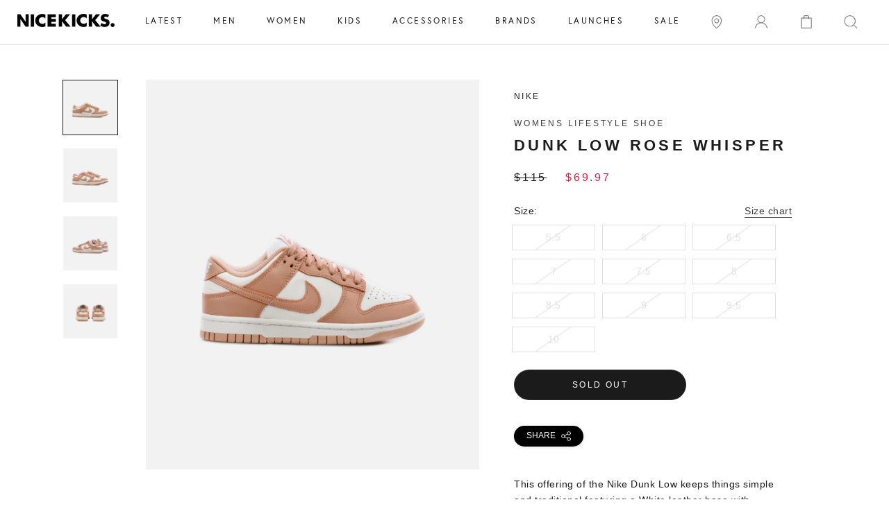

--- FILE ---
content_type: text/html; charset=utf-8
request_url: https://shopnicekicks.com/products/nike-dd1503-118-dunk-low-rose-whisper-womens-lifestyle-shoe-pink-white
body_size: 32478
content:















<!doctype html>
      
<html class="no-js" lang="en">

<head>

    
<!-- Google Tag Manager Begin -->
<script>
	(function(w,d,s,l,i){w[l]=w[l]||[];w[l].push({'gtm.start':
	new Date().getTime(),event:'gtm.js'});var f=d.getElementsByTagName(s)[0],
	j=d.createElement(s),dl=l!='dataLayer'?'&l='+l:'';j.async=true;j.src=
	'https://www.googletagmanager.com/gtm.js?id='+i+dl;f.parentNode.insertBefore(j,f);
	})(window,document,'script','dataLayer','GTM-56K224B');
</script>
<!-- Google Tag Manager End -->

<!-- Affirm Begin -->
<script>
var _affirm_config = {
  public_api_key: '4LZI36ES2P0TIFP0', /* Affirm Public API Key */
  script: 'https://cdn1.affirm.com/js/v2/affirm.js',
  session_id: 'sID',
  locale: 'en_US',
  country_code: 'USA'
};
(function(l,g,m,e,a,f,b){
  var d,c=l[m]||{},h=document.createElement(f),n=document.getElementsByTagName(f)[0],k=function(a,b,c){
    return function(){a[b]._.push([c,arguments])}
  };
  c[e]=k(c,e,'set');
  d=c[e];
  c[a]={};
  c[a]._=[];
  d._=[];
  c[a][b]=k(c,a,b);
  a=0;
  for(b='set add save post open empty reset on off trigger ready setProduct'.split(' ');a<b.length;a++)d[b[a]]=k(c,e,b[a]);
  a=0;
  for(b=['get','token','url','items'];a<b.length;a++)d[b[a]]=function(){};
  h.async=!0;
  h.src=g[f];
  n.parentNode.insertBefore(h,n);
  delete g[f];
  d(g);
  l[m]=c
})(window,_affirm_config,'affirm','checkout','ui','script','ready');
</script>
<!-- Affirm End -->

<!-- Klarna Begin -->
<script async data-client-id="4823377a-d935-5360-9471-ceab46e188f4" src="https://na-library.klarnaservices.com/lib.js">
</script>
<!-- Klarna End -->

<meta name="google-site-verification" content="c8cdSS-I8xJtcYAevgbJZQsqgNm24D58W5iS_p7VZfg" />
<meta charset="utf-8"> 
<meta http-equiv="X-UA-Compatible" content="IE=edge,chrome=1">
<meta name="viewport" content="width=device-width, initial-scale=1.0, height=device-height, minimum-scale=1.0, user-scalable=0">
<meta name="theme-color" content="">
<link href="https://fonts.googleapis.com/css2?family=Montserrat&display=swap" rel="stylesheet">

<title>Nike
DD1503-118
Dunk Low Rose Whisper Womens Lifestyle Shoe - Pink/White Free Shipping
	
	
	 &ndash; ShopNiceKicks.com
</title><meta name="description" content="This offering of the Nike Dunk Low keeps things simple and traditional featuring a White leather base with perforations at the toe box. Rose Pink overlays, Swooshes, laces, tongue branding insole, and rubber sole. White tongues, “NIKE” heel branding and midsole completes the design."><link rel="canonical" href="https://shopnicekicks.com/products/nike-dd1503-118-dunk-low-rose-whisper-womens-lifestyle-shoe-pink-white"><link rel="shortcut icon" href="//shopnicekicks.com/cdn/shop/files/preview-gallery-favicon_32x32.png?v=1613152017" type="image/png"><link rel="stylesheet" href="https://fonts.googleapis.com/icon?family=Material+Icons">
<meta property="og:type" content="product">
  <meta property="og:title" content="Dunk Low Rose Whisper Womens Lifestyle Shoe - Pink/White Free Shipping"><meta property="og:image" content="http://shopnicekicks.com/cdn/shop/products/e37a730eb9084f94927a0736c5264593_grande.jpg?v=1702679418">
    <meta property="og:image:secure_url" content="https://shopnicekicks.com/cdn/shop/products/e37a730eb9084f94927a0736c5264593_grande.jpg?v=1702679418"><meta property="og:image" content="http://shopnicekicks.com/cdn/shop/products/a2a1e320d2f20a320b585444af0fd40c_grande.jpg?v=1702679418">
    <meta property="og:image:secure_url" content="https://shopnicekicks.com/cdn/shop/products/a2a1e320d2f20a320b585444af0fd40c_grande.jpg?v=1702679418"><meta property="og:image" content="http://shopnicekicks.com/cdn/shop/products/48286d4c09b088f72337f311cd5bc273_grande.jpg?v=1702679418">
    <meta property="og:image:secure_url" content="https://shopnicekicks.com/cdn/shop/products/48286d4c09b088f72337f311cd5bc273_grande.jpg?v=1702679418"><meta property="og:price:amount" content="69.97">
  <meta property="og:price:currency" content="USD"><meta property="og:description" content="This offering of the Nike Dunk Low keeps things simple and traditional featuring a White leather base with perforations at the toe box. Rose Pink overlays, Swooshes, laces, tongue branding insole, and rubber sole. White tongues, “NIKE” heel branding and midsole completes the design."><meta property="og:url" content="https://shopnicekicks.com/products/nike-dd1503-118-dunk-low-rose-whisper-womens-lifestyle-shoe-pink-white">
<meta property="og:site_name" content="ShopNiceKicks.com"><meta name="twitter:card" content="summary"><meta name="twitter:title" content="Dunk Low Rose Whisper Womens Lifestyle Shoe - Pink/White Free Shipping">
  <meta name="twitter:description" content="This offering of the Nike Dunk Low keeps things simple and traditional featuring a White leather base with perforations at the toe box. Rose Pink overlays, Swooshes, laces, tongue branding insole, and rubber sole. White tongues, “NIKE” heel branding and midsole completes the design.">
  <meta name="twitter:image" content="https://shopnicekicks.com/cdn/shop/products/e37a730eb9084f94927a0736c5264593_600x600_crop_center.jpg?v=1702679418">






  <script>window.performance && window.performance.mark && window.performance.mark('shopify.content_for_header.start');</script><meta id="shopify-digital-wallet" name="shopify-digital-wallet" content="/2192362/digital_wallets/dialog">
<meta name="shopify-checkout-api-token" content="9d6556dc3ee20bf6b1a0971ad22f8238">
<meta id="in-context-paypal-metadata" data-shop-id="2192362" data-venmo-supported="true" data-environment="production" data-locale="en_US" data-paypal-v4="true" data-currency="USD">
<link rel="alternate" type="application/json+oembed" href="https://shopnicekicks.com/products/nike-dd1503-118-dunk-low-rose-whisper-womens-lifestyle-shoe-pink-white.oembed">
<script async="async" src="/checkouts/internal/preloads.js?locale=en-US"></script>
<link rel="preconnect" href="https://shop.app" crossorigin="anonymous">
<script async="async" src="https://shop.app/checkouts/internal/preloads.js?locale=en-US&shop_id=2192362" crossorigin="anonymous"></script>
<script id="apple-pay-shop-capabilities" type="application/json">{"shopId":2192362,"countryCode":"US","currencyCode":"USD","merchantCapabilities":["supports3DS"],"merchantId":"gid:\/\/shopify\/Shop\/2192362","merchantName":"ShopNiceKicks.com","requiredBillingContactFields":["postalAddress","email","phone"],"requiredShippingContactFields":["postalAddress","email","phone"],"shippingType":"shipping","supportedNetworks":["visa","masterCard","amex"],"total":{"type":"pending","label":"ShopNiceKicks.com","amount":"1.00"},"shopifyPaymentsEnabled":true,"supportsSubscriptions":true}</script>
<script id="shopify-features" type="application/json">{"accessToken":"9d6556dc3ee20bf6b1a0971ad22f8238","betas":["rich-media-storefront-analytics"],"domain":"shopnicekicks.com","predictiveSearch":true,"shopId":2192362,"locale":"en"}</script>
<script>var Shopify = Shopify || {};
Shopify.shop = "nice-kicks.myshopify.com";
Shopify.locale = "en";
Shopify.currency = {"active":"USD","rate":"1.0"};
Shopify.country = "US";
Shopify.theme = {"name":"cart slider GB (work) Prestige Theme - Purch...","id":81108828209,"schema_name":"Prestige","schema_version":"2.0.5","theme_store_id":null,"role":"main"};
Shopify.theme.handle = "null";
Shopify.theme.style = {"id":null,"handle":null};
Shopify.cdnHost = "shopnicekicks.com/cdn";
Shopify.routes = Shopify.routes || {};
Shopify.routes.root = "/";</script>
<script type="module">!function(o){(o.Shopify=o.Shopify||{}).modules=!0}(window);</script>
<script>!function(o){function n(){var o=[];function n(){o.push(Array.prototype.slice.apply(arguments))}return n.q=o,n}var t=o.Shopify=o.Shopify||{};t.loadFeatures=n(),t.autoloadFeatures=n()}(window);</script>
<script>
  window.ShopifyPay = window.ShopifyPay || {};
  window.ShopifyPay.apiHost = "shop.app\/pay";
  window.ShopifyPay.redirectState = null;
</script>
<script id="shop-js-analytics" type="application/json">{"pageType":"product"}</script>
<script defer="defer" async type="module" src="//shopnicekicks.com/cdn/shopifycloud/shop-js/modules/v2/client.init-shop-cart-sync_IZsNAliE.en.esm.js"></script>
<script defer="defer" async type="module" src="//shopnicekicks.com/cdn/shopifycloud/shop-js/modules/v2/chunk.common_0OUaOowp.esm.js"></script>
<script type="module">
  await import("//shopnicekicks.com/cdn/shopifycloud/shop-js/modules/v2/client.init-shop-cart-sync_IZsNAliE.en.esm.js");
await import("//shopnicekicks.com/cdn/shopifycloud/shop-js/modules/v2/chunk.common_0OUaOowp.esm.js");

  window.Shopify.SignInWithShop?.initShopCartSync?.({"fedCMEnabled":true,"windoidEnabled":true});

</script>
<script>
  window.Shopify = window.Shopify || {};
  if (!window.Shopify.featureAssets) window.Shopify.featureAssets = {};
  window.Shopify.featureAssets['shop-js'] = {"shop-cart-sync":["modules/v2/client.shop-cart-sync_DLOhI_0X.en.esm.js","modules/v2/chunk.common_0OUaOowp.esm.js"],"init-fed-cm":["modules/v2/client.init-fed-cm_C6YtU0w6.en.esm.js","modules/v2/chunk.common_0OUaOowp.esm.js"],"shop-button":["modules/v2/client.shop-button_BCMx7GTG.en.esm.js","modules/v2/chunk.common_0OUaOowp.esm.js"],"shop-cash-offers":["modules/v2/client.shop-cash-offers_BT26qb5j.en.esm.js","modules/v2/chunk.common_0OUaOowp.esm.js","modules/v2/chunk.modal_CGo_dVj3.esm.js"],"init-windoid":["modules/v2/client.init-windoid_B9PkRMql.en.esm.js","modules/v2/chunk.common_0OUaOowp.esm.js"],"init-shop-email-lookup-coordinator":["modules/v2/client.init-shop-email-lookup-coordinator_DZkqjsbU.en.esm.js","modules/v2/chunk.common_0OUaOowp.esm.js"],"shop-toast-manager":["modules/v2/client.shop-toast-manager_Di2EnuM7.en.esm.js","modules/v2/chunk.common_0OUaOowp.esm.js"],"shop-login-button":["modules/v2/client.shop-login-button_BtqW_SIO.en.esm.js","modules/v2/chunk.common_0OUaOowp.esm.js","modules/v2/chunk.modal_CGo_dVj3.esm.js"],"avatar":["modules/v2/client.avatar_BTnouDA3.en.esm.js"],"pay-button":["modules/v2/client.pay-button_CWa-C9R1.en.esm.js","modules/v2/chunk.common_0OUaOowp.esm.js"],"init-shop-cart-sync":["modules/v2/client.init-shop-cart-sync_IZsNAliE.en.esm.js","modules/v2/chunk.common_0OUaOowp.esm.js"],"init-customer-accounts":["modules/v2/client.init-customer-accounts_DenGwJTU.en.esm.js","modules/v2/client.shop-login-button_BtqW_SIO.en.esm.js","modules/v2/chunk.common_0OUaOowp.esm.js","modules/v2/chunk.modal_CGo_dVj3.esm.js"],"init-shop-for-new-customer-accounts":["modules/v2/client.init-shop-for-new-customer-accounts_JdHXxpS9.en.esm.js","modules/v2/client.shop-login-button_BtqW_SIO.en.esm.js","modules/v2/chunk.common_0OUaOowp.esm.js","modules/v2/chunk.modal_CGo_dVj3.esm.js"],"init-customer-accounts-sign-up":["modules/v2/client.init-customer-accounts-sign-up_D6__K_p8.en.esm.js","modules/v2/client.shop-login-button_BtqW_SIO.en.esm.js","modules/v2/chunk.common_0OUaOowp.esm.js","modules/v2/chunk.modal_CGo_dVj3.esm.js"],"checkout-modal":["modules/v2/client.checkout-modal_C_ZQDY6s.en.esm.js","modules/v2/chunk.common_0OUaOowp.esm.js","modules/v2/chunk.modal_CGo_dVj3.esm.js"],"shop-follow-button":["modules/v2/client.shop-follow-button_XetIsj8l.en.esm.js","modules/v2/chunk.common_0OUaOowp.esm.js","modules/v2/chunk.modal_CGo_dVj3.esm.js"],"lead-capture":["modules/v2/client.lead-capture_DvA72MRN.en.esm.js","modules/v2/chunk.common_0OUaOowp.esm.js","modules/v2/chunk.modal_CGo_dVj3.esm.js"],"shop-login":["modules/v2/client.shop-login_ClXNxyh6.en.esm.js","modules/v2/chunk.common_0OUaOowp.esm.js","modules/v2/chunk.modal_CGo_dVj3.esm.js"],"payment-terms":["modules/v2/client.payment-terms_CNlwjfZz.en.esm.js","modules/v2/chunk.common_0OUaOowp.esm.js","modules/v2/chunk.modal_CGo_dVj3.esm.js"]};
</script>
<script>(function() {
  var isLoaded = false;
  function asyncLoad() {
    if (isLoaded) return;
    isLoaded = true;
    var urls = ["https:\/\/cdn-scripts.signifyd.com\/shopify\/script-tag.js?shop=nice-kicks.myshopify.com","https:\/\/chimpstatic.com\/mcjs-connected\/js\/users\/90400f3f9cd25352d5807a48c\/a120b88e86e5f8a5d319dd697.js?shop=nice-kicks.myshopify.com","https:\/\/plugin.brevo.com\/integrations\/api\/automation\/script?user_connection_id=636be16eb5d898596258bcf5\u0026ma-key=22fs2oi274ucui1ztwght\u0026shop=nice-kicks.myshopify.com","https:\/\/plugin.brevo.com\/integrations\/api\/sy\/cart_tracking\/script?ma-key=22fs2oi274ucui1ztwght\u0026user_connection_id=636be16eb5d898596258bcf5\u0026shop=nice-kicks.myshopify.com","https:\/\/ecom-app.rakutenadvertising.io\/rakuten_advertising.js?shop=nice-kicks.myshopify.com","https:\/\/tag.rmp.rakuten.com\/113517.ct.js?shop=nice-kicks.myshopify.com","https:\/\/na.shgcdn3.com\/pixel-collector.js?shop=nice-kicks.myshopify.com","https:\/\/cdn.attn.tv\/shopnicekicks\/dtag.js?shop=nice-kicks.myshopify.com"];
    for (var i = 0; i < urls.length; i++) {
      var s = document.createElement('script');
      s.type = 'text/javascript';
      s.async = true;
      s.src = urls[i];
      var x = document.getElementsByTagName('script')[0];
      x.parentNode.insertBefore(s, x);
    }
  };
  if(window.attachEvent) {
    window.attachEvent('onload', asyncLoad);
  } else {
    window.addEventListener('load', asyncLoad, false);
  }
})();</script>
<script id="__st">var __st={"a":2192362,"offset":-28800,"reqid":"e8366787-507f-488e-a8a2-9410659e6c4f-1768406137","pageurl":"shopnicekicks.com\/products\/nike-dd1503-118-dunk-low-rose-whisper-womens-lifestyle-shoe-pink-white","u":"432225904952","p":"product","rtyp":"product","rid":8735942672589};</script>
<script>window.ShopifyPaypalV4VisibilityTracking = true;</script>
<script id="captcha-bootstrap">!function(){'use strict';const t='contact',e='account',n='new_comment',o=[[t,t],['blogs',n],['comments',n],[t,'customer']],c=[[e,'customer_login'],[e,'guest_login'],[e,'recover_customer_password'],[e,'create_customer']],r=t=>t.map((([t,e])=>`form[action*='/${t}']:not([data-nocaptcha='true']) input[name='form_type'][value='${e}']`)).join(','),a=t=>()=>t?[...document.querySelectorAll(t)].map((t=>t.form)):[];function s(){const t=[...o],e=r(t);return a(e)}const i='password',u='form_key',d=['recaptcha-v3-token','g-recaptcha-response','h-captcha-response',i],f=()=>{try{return window.sessionStorage}catch{return}},m='__shopify_v',_=t=>t.elements[u];function p(t,e,n=!1){try{const o=window.sessionStorage,c=JSON.parse(o.getItem(e)),{data:r}=function(t){const{data:e,action:n}=t;return t[m]||n?{data:e,action:n}:{data:t,action:n}}(c);for(const[e,n]of Object.entries(r))t.elements[e]&&(t.elements[e].value=n);n&&o.removeItem(e)}catch(o){console.error('form repopulation failed',{error:o})}}const l='form_type',E='cptcha';function T(t){t.dataset[E]=!0}const w=window,h=w.document,L='Shopify',v='ce_forms',y='captcha';let A=!1;((t,e)=>{const n=(g='f06e6c50-85a8-45c8-87d0-21a2b65856fe',I='https://cdn.shopify.com/shopifycloud/storefront-forms-hcaptcha/ce_storefront_forms_captcha_hcaptcha.v1.5.2.iife.js',D={infoText:'Protected by hCaptcha',privacyText:'Privacy',termsText:'Terms'},(t,e,n)=>{const o=w[L][v],c=o.bindForm;if(c)return c(t,g,e,D).then(n);var r;o.q.push([[t,g,e,D],n]),r=I,A||(h.body.append(Object.assign(h.createElement('script'),{id:'captcha-provider',async:!0,src:r})),A=!0)});var g,I,D;w[L]=w[L]||{},w[L][v]=w[L][v]||{},w[L][v].q=[],w[L][y]=w[L][y]||{},w[L][y].protect=function(t,e){n(t,void 0,e),T(t)},Object.freeze(w[L][y]),function(t,e,n,w,h,L){const[v,y,A,g]=function(t,e,n){const i=e?o:[],u=t?c:[],d=[...i,...u],f=r(d),m=r(i),_=r(d.filter((([t,e])=>n.includes(e))));return[a(f),a(m),a(_),s()]}(w,h,L),I=t=>{const e=t.target;return e instanceof HTMLFormElement?e:e&&e.form},D=t=>v().includes(t);t.addEventListener('submit',(t=>{const e=I(t);if(!e)return;const n=D(e)&&!e.dataset.hcaptchaBound&&!e.dataset.recaptchaBound,o=_(e),c=g().includes(e)&&(!o||!o.value);(n||c)&&t.preventDefault(),c&&!n&&(function(t){try{if(!f())return;!function(t){const e=f();if(!e)return;const n=_(t);if(!n)return;const o=n.value;o&&e.removeItem(o)}(t);const e=Array.from(Array(32),(()=>Math.random().toString(36)[2])).join('');!function(t,e){_(t)||t.append(Object.assign(document.createElement('input'),{type:'hidden',name:u})),t.elements[u].value=e}(t,e),function(t,e){const n=f();if(!n)return;const o=[...t.querySelectorAll(`input[type='${i}']`)].map((({name:t})=>t)),c=[...d,...o],r={};for(const[a,s]of new FormData(t).entries())c.includes(a)||(r[a]=s);n.setItem(e,JSON.stringify({[m]:1,action:t.action,data:r}))}(t,e)}catch(e){console.error('failed to persist form',e)}}(e),e.submit())}));const S=(t,e)=>{t&&!t.dataset[E]&&(n(t,e.some((e=>e===t))),T(t))};for(const o of['focusin','change'])t.addEventListener(o,(t=>{const e=I(t);D(e)&&S(e,y())}));const B=e.get('form_key'),M=e.get(l),P=B&&M;t.addEventListener('DOMContentLoaded',(()=>{const t=y();if(P)for(const e of t)e.elements[l].value===M&&p(e,B);[...new Set([...A(),...v().filter((t=>'true'===t.dataset.shopifyCaptcha))])].forEach((e=>S(e,t)))}))}(h,new URLSearchParams(w.location.search),n,t,e,['guest_login'])})(!0,!0)}();</script>
<script integrity="sha256-4kQ18oKyAcykRKYeNunJcIwy7WH5gtpwJnB7kiuLZ1E=" data-source-attribution="shopify.loadfeatures" defer="defer" src="//shopnicekicks.com/cdn/shopifycloud/storefront/assets/storefront/load_feature-a0a9edcb.js" crossorigin="anonymous"></script>
<script crossorigin="anonymous" defer="defer" src="//shopnicekicks.com/cdn/shopifycloud/storefront/assets/shopify_pay/storefront-65b4c6d7.js?v=20250812"></script>
<script data-source-attribution="shopify.dynamic_checkout.dynamic.init">var Shopify=Shopify||{};Shopify.PaymentButton=Shopify.PaymentButton||{isStorefrontPortableWallets:!0,init:function(){window.Shopify.PaymentButton.init=function(){};var t=document.createElement("script");t.src="https://shopnicekicks.com/cdn/shopifycloud/portable-wallets/latest/portable-wallets.en.js",t.type="module",document.head.appendChild(t)}};
</script>
<script data-source-attribution="shopify.dynamic_checkout.buyer_consent">
  function portableWalletsHideBuyerConsent(e){var t=document.getElementById("shopify-buyer-consent"),n=document.getElementById("shopify-subscription-policy-button");t&&n&&(t.classList.add("hidden"),t.setAttribute("aria-hidden","true"),n.removeEventListener("click",e))}function portableWalletsShowBuyerConsent(e){var t=document.getElementById("shopify-buyer-consent"),n=document.getElementById("shopify-subscription-policy-button");t&&n&&(t.classList.remove("hidden"),t.removeAttribute("aria-hidden"),n.addEventListener("click",e))}window.Shopify?.PaymentButton&&(window.Shopify.PaymentButton.hideBuyerConsent=portableWalletsHideBuyerConsent,window.Shopify.PaymentButton.showBuyerConsent=portableWalletsShowBuyerConsent);
</script>
<script data-source-attribution="shopify.dynamic_checkout.cart.bootstrap">document.addEventListener("DOMContentLoaded",(function(){function t(){return document.querySelector("shopify-accelerated-checkout-cart, shopify-accelerated-checkout")}if(t())Shopify.PaymentButton.init();else{new MutationObserver((function(e,n){t()&&(Shopify.PaymentButton.init(),n.disconnect())})).observe(document.body,{childList:!0,subtree:!0})}}));
</script>
<link id="shopify-accelerated-checkout-styles" rel="stylesheet" media="screen" href="https://shopnicekicks.com/cdn/shopifycloud/portable-wallets/latest/accelerated-checkout-backwards-compat.css" crossorigin="anonymous">
<style id="shopify-accelerated-checkout-cart">
        #shopify-buyer-consent {
  margin-top: 1em;
  display: inline-block;
  width: 100%;
}

#shopify-buyer-consent.hidden {
  display: none;
}

#shopify-subscription-policy-button {
  background: none;
  border: none;
  padding: 0;
  text-decoration: underline;
  font-size: inherit;
  cursor: pointer;
}

#shopify-subscription-policy-button::before {
  box-shadow: none;
}

      </style>

<script>window.performance && window.performance.mark && window.performance.mark('shopify.content_for_header.end');</script>
  





  <script type="text/javascript">
    
      window.__shgMoneyFormat = window.__shgMoneyFormat || {"USD":{"currency":"USD","currency_symbol":"$","currency_symbol_location":"left","decimal_places":2,"decimal_separator":".","thousands_separator":","}};
    
    window.__shgCurrentCurrencyCode = window.__shgCurrentCurrencyCode || {
      currency: "USD",
      currency_symbol: "$",
      decimal_separator: ".",
      thousands_separator: ",",
      decimal_places: 2,
      currency_symbol_location: "left"
    };
  </script>




<script>
    window.revertCollectionWhenAllProductsOOS = true;
</script>

  <link rel="stylesheet" href="https://use.typekit.net/gup4rft.css">
<link rel="stylesheet" href="https://use.typekit.net/gup4rft.css">
<link rel="stylesheet" href="//shopnicekicks.com/cdn/shop/t/47/assets/flipTimer.css?v=106103230640146887321591348602">
<link rel="stylesheet" href="//shopnicekicks.com/cdn/shop/t/47/assets/theme.scss.css?v=29967608984884315011759259371">
<link rel="stylesheet" href="//shopnicekicks.com/cdn/shop/t/47/assets/slick.css?v=171121906370158008251589394096">
<link rel="stylesheet" href="//shopnicekicks.com/cdn/shop/t/47/assets/custom-style.css?v=76108474483545620751750318920">

<script>
	// This allows to expose several variables to the global scope, to be used in scripts
	window.theme = {
		template: "product",
		shopCurrency: "USD",
		moneyFormat: "${{amount}}",
		moneyWithCurrencyFormat: "${{amount}} USD",
		currencyConversionEnabled: false,
		currencyConversionMoneyFormat: "money_format",
		currencyConversionRoundAmounts: false,
		productImageSize: "natural",
		searchMode: "product",
		showPageTransition: true,
		showElementStaggering: true,
		showImageZooming: true,
		enableExperimentalResizeObserver: false
	};
	window.languages = {
		cartAddNote: "Add Order Note",
		cartEditNote: "Edit Order Note",
		productImageLoadingError: "This image could not be loaded. Please try to reload the page.",
		productFormAddToCart: "Add to cart",
		productFormUnavailable: "Unavailable",
		productFormSoldOut: "Sold out",
		shippingEstimatorOneResult: "1 option available:",
		shippingEstimatorMoreResults: "{{count}} options available:",
		shippingEstimatorNoResults: "No shipping could be found"
	};
	window.lazySizesConfig = {
		loadHidden: false,
		hFac: 0.5,
		expFactor: 2,
		ricTimeout: 150,
		lazyClass: 'Image--lazyLoad',
		loadingClass: 'Image--lazyLoading',
		loadedClass: 'Image--lazyLoaded'
	};
	document.documentElement.className = document.documentElement.className.replace('no-js', 'js');
	document.documentElement.style.setProperty('--window-height', window.innerHeight + 'px');
	// We do a quick detection of some features (we could use Modernizr but for so little...)
	(function() {
		document.documentElement.className += ((window.CSS && window.CSS.supports('(position: sticky) or (position: -webkit-sticky)')) ? ' supports-sticky' : ' no-supports-sticky');
		document.documentElement.className += (window.matchMedia('(-moz-touch-enabled: 1), (hover: none)')).matches ? ' no-supports-hover' : ' supports-hover';
	}());
	window.onpageshow = function (event) {
		if (event.persisted) {
			window.location.reload();
		}
	};
</script>
<script src="//shopnicekicks.com/cdn/shop/t/47/assets/lazysizes.min.js?v=174358363404432586981587339891" async></script>
<script src="https://ajax.googleapis.com/ajax/libs/jquery/3.4.1/jquery.min.js"></script>
<script src="//shopnicekicks.com/cdn/shop/t/47/assets/slick.min.js?v=71779134894361685811587339894"></script>


<script src="https://polyfill-fastly.net/v3/polyfill.min.js?unknown=polyfill&features=fetch,Element.prototype.closest,Element.prototype.remove,Element.prototype.classList,Array.prototype.includes,Array.prototype.fill,Object.assign,CustomEvent,IntersectionObserver,IntersectionObserverEntry" defer></script>
<script src="//shopnicekicks.com/cdn/shop/t/47/assets/libs.min.js?v=88466822118989791001587339892" defer></script>
<script src="//shopnicekicks.com/cdn/shop/t/47/assets/theme.min.js?v=151327349956703525121675709643" defer></script>
<script src="//shopnicekicks.com/cdn/shop/t/47/assets/jquery.flipTimer.js?v=98996086312442155301591348888" defer></script>
<script src="//shopnicekicks.com/cdn/shop/t/47/assets/custom.js?v=58392390397668006661623335877" defer></script>
<script src="//shopnicekicks.com/cdn/shop/t/47/assets/custom-script.js?v=165764009098162728731593647186" defer></script>


  <script type="application/ld+json">
  {
    "@context": "http://schema.org",
    "@type": "Product",
    "offers": {
      "@type": "Offer",
      "availability":"//schema.org/OutOfStock",
      "price": "69.97",
      "priceCurrency": "USD"
    },
    "brand": "NIKE",
    "name": "Dunk Low Rose Whisper Womens Lifestyle Shoe - Pink\/White Free Shipping",
    "description": "This offering of the Nike Dunk Low keeps things simple and traditional featuring a White leather base with perforations at the toe box. Rose Pink overlays, Swooshes, laces, tongue branding insole, and rubber sole. White tongues, “NIKE” heel branding and midsole completes the design.",
    "category": "LIFESTYLE",
    "url": "https://shopnicekicks.com/products/nike-dd1503-118-dunk-low-rose-whisper-womens-lifestyle-shoe-pink-white",
    "image": {
      "@type": "ImageObject",
      "url": "https://shopnicekicks.com/cdn/shop/products/e37a730eb9084f94927a0736c5264593_1024x1024.jpg?v=1702679418",
      "image": "https://shopnicekicks.com/cdn/shop/products/e37a730eb9084f94927a0736c5264593_1024x1024.jpg?v=1702679418",
      "name": "Dunk Low Rose Whisper Womens Lifestyle Shoe - Pink\/White Free Shipping",
      "width": 1024,
      "height": 1024
    }
  }
  </script>




<script type="text/javascript">
  
    window.SHG_CUSTOMER = null;
  
</script>








<!-- BEGIN app block: shopify://apps/smart-filter-search/blocks/app-embed/5cc1944c-3014-4a2a-af40-7d65abc0ef73 --><link href="https://cdn.shopify.com/extensions/019bbba4-8335-7e83-ad1f-7212491c6b7a/smart-product-filters-606/assets/globo.filter.min.js" as="script" rel="preload">
<link rel="preconnect" href="https://filter-x1.globo.io" crossorigin /><meta id="search_terms_value" content="" />
<!-- BEGIN app snippet: global.variables --><script>
  window.shopCurrency = "USD";
  window.shopCountry = "US";
  window.shopLanguageCode = "en";

  window.currentCurrency = "USD";
  window.currentCountry = "US";
  window.currentLanguageCode = "en";

  window.shopCustomer = false

  window.useCustomTreeTemplate = false;
  window.useCustomProductTemplate = false;

  window.GloboFilterRequestOrigin = "https://shopnicekicks.com";
  window.GloboFilterShopifyDomain = "nice-kicks.myshopify.com";
  window.GloboFilterSFAT = "";
  window.GloboFilterSFApiVersion = "2025-04";
  window.GloboFilterProxyPath = "/apps/globofilters";
  window.GloboFilterRootUrl = "";
  window.GloboFilterTranslation = {"search":{"suggestions":"Suggestions","collections":"Collections","pages":"Pages","product":"Product","products":"Products","view_all":"Search for","not_found":"Sorry, nothing found for"},"filter":{"filter_by":"Filter By","clear_all":"Clear All","view":"View","clear":"Clear","in_stock":"In Stock","out_of_stock":"Out of Stock","ready_to_ship":"Ready to ship","search":"Search options"},"sort":{"sort_by":"Sort By","manually":"Featured","availability_in_stock_first":"Availability","best_selling":"Best Selling","alphabetically_a_z":"Alphabetically, A-Z","alphabetically_z_a":"Alphabetically, Z-A","price_low_to_high":"Price, low to high","price_high_to_low":"Price, high to low","date_new_to_old":"Date, new to old","date_old_to_new":"Date, old to new","sale_off":"% Sale off"},"product":{"add_to_cart":"Add to cart","unavailable":"Unavailable","sold_out":"Sold out","sale":"Sale","load_more":"Load more","limit":"Show","search":"Search products","no_results":"Sorry, there are no products in this collection"}};
  window.isMultiCurrency =false;
  window.globoEmbedFilterAssetsUrl = 'https://cdn.shopify.com/extensions/019bbba4-8335-7e83-ad1f-7212491c6b7a/smart-product-filters-606/assets/';
  window.assetsUrl = window.globoEmbedFilterAssetsUrl;
  window.GloboMoneyFormat = "${{amount}}";
</script><!-- END app snippet -->
<script type="text/javascript" hs-ignore data-ccm-injected>
document.getElementsByTagName('html')[0].classList.add('spf-filter-loading', 'spf-has-filter');
window.enabledEmbedFilter = true;
window.sortByRelevance = false;
window.moneyFormat = "${{amount}}";
window.GloboMoneyWithCurrencyFormat = "${{amount}} USD";
window.filesUrl = '//shopnicekicks.com/cdn/shop/files/';
window.GloboThemesInfo ={"4021204":{"id":4021204,"name":"Responsive","theme_store_id":null},"143999809":{"id":143999809,"name":"Atlantic","theme_store_id":566,"theme_name":"Atlantic"},"5172720":{"id":5172720,"name":"Symmetry","theme_store_id":568,"theme_name":"Symmetry"},"144225985":{"id":144225985,"name":"SNK - Latest - 10\/13\/17","theme_store_id":566,"theme_name":"Atlantic"},"164724737":{"id":164724737,"name":"SNK - Latest - 11\/02\/17","theme_store_id":566,"theme_name":"Atlantic"},"167903233":{"id":167903233,"name":"SNK - Development - 11\/02\/17","theme_store_id":566,"theme_name":"Atlantic"},"204406785":{"id":204406785,"name":"SNK - Latest - 11\/16\/17","theme_store_id":566,"theme_name":"Atlantic"},"12453118001":{"id":12453118001,"name":"index1","theme_store_id":null,"theme_name":"Forward","theme_version":"1.0.0"},"32359940145":{"id":32359940145,"name":"index5","theme_store_id":null},"37318492209":{"id":37318492209,"name":"Copy of SNK - Latest - 11\/02\/17","theme_store_id":566,"theme_name":"Atlantic"},"37407653937":{"id":37407653937,"name":"Backup - 16\/01\/19","theme_store_id":566,"theme_name":"Atlantic"},"37409554481":{"id":37409554481,"name":"Edited by Henry","theme_store_id":566,"theme_name":"Atlantic"},"38101221425":{"id":38101221425,"name":"Blockshop","theme_store_id":606,"theme_name":"Blockshop"},"43193040945":{"id":43193040945,"name":"Prestige Theme - Purchased","theme_store_id":855,"theme_name":"Prestige","theme_version":"2.0.5"},"44507136049":{"id":44507136049,"name":"Prestige Theme - Purchased (New Location Page)","theme_store_id":855,"theme_name":"Prestige","theme_version":"2.0.5"},"80936075313":{"id":80936075313,"name":"Copy of Prestige Theme - Purchased","theme_store_id":855,"theme_name":"Prestige","theme_version":"2.0.5"},"81032446001":{"id":81032446001,"name":"GB (work) Prestige Theme - Purchased","theme_store_id":855,"theme_name":"Prestige","theme_version":"2.0.5"},"81066524721":{"id":81066524721,"name":"6 task GB (work) Prestige Theme - Purchased","theme_store_id":855,"theme_name":"Prestige","theme_version":"2.0.5"},"81108828209":{"id":81108828209,"name":"cart slider GB (work) Prestige Theme - Purch...","theme_store_id":855,"theme_name":"Prestige","theme_version":"2.0.5"},"81208049713":{"id":81208049713,"name":"22 APRIL GB (work) Prestige Theme - ...","theme_store_id":855,"theme_name":"Prestige","theme_version":"2.0.5"},"81666244657":{"id":81666244657,"name":"[Plus] Testing","theme_store_id":855,"theme_name":"Prestige","theme_version":"2.0.5"},"81763401777":{"id":81763401777,"name":"22 APRIL Shika (work) Prestige","theme_store_id":855,"theme_name":"Prestige","theme_version":"2.0.5"},"81899618353":{"id":81899618353,"name":"Copy of cart slider GB (work) Prestige Theme - ...","theme_store_id":855,"theme_name":"Prestige","theme_version":"2.0.5"},"81955291185":{"id":81955291185,"name":"Shopnicekicks (Black \/ White)","theme_store_id":855,"theme_name":"Prestige","theme_version":"2.0.5"},"82063786033":{"id":82063786033,"name":"15 May backup cart slider GB (work) Prestige","theme_store_id":855,"theme_name":"Prestige","theme_version":"2.0.5"},"82070929457":{"id":82070929457,"name":"15 MAY GB (work) Prestige Theme - ...","theme_store_id":855,"theme_name":"Prestige","theme_version":"2.0.5"},"82282348593":{"id":82282348593,"name":"20 MAY Sandeep (work) Prestige Theme","theme_store_id":855,"theme_name":"Prestige","theme_version":"2.0.5"},"82456248369":{"id":82456248369,"name":"15 MAY GB (Black \/ White) Verison theme ","theme_store_id":855,"theme_name":"Prestige","theme_version":"2.0.5"},"82563563569":{"id":82563563569,"name":"Envy","theme_store_id":411,"theme_name":"Envy"},"82655445041":{"id":82655445041,"name":"gb 1 JULY BK working","theme_store_id":855,"theme_name":"Prestige","theme_version":"2.0.5"},"82687492145":{"id":82687492145,"name":"gb 9 july bk color swatch","theme_store_id":855,"theme_name":"Prestige","theme_version":"2.0.5"},"82798215217":{"id":82798215217,"name":"Bk of filter app update Prestige Theme ","theme_store_id":855,"theme_name":"Prestige","theme_version":"2.0.5"},"82865029169":{"id":82865029169,"name":"25 AUG changes Prestige Theme","theme_store_id":855,"theme_name":"Prestige","theme_version":"2.0.5"},"82922045489":{"id":82922045489,"name":"Support Test [Plus] Debut-17-1-0-8609","theme_store_id":796,"theme_name":"Debut","theme_version":"17.1.0"},"82975621169":{"id":82975621169,"name":"29 SEPT -- changes Prestige Theme","theme_store_id":855,"theme_name":"Prestige","theme_version":"2.0.5"}};



var GloboEmbedFilterConfig = {
api: {filterUrl: "https://filter-x1.globo.io/filter",searchUrl: "https://filter-x1.globo.io/search", url: "https://filter-x1.globo.io"},
shop: {
name: "ShopNiceKicks.com",
url: "https://shopnicekicks.com",
domain: "nice-kicks.myshopify.com",
locale: "en",
cur_locale: "en",
predictive_search_url: "/search/suggest",
country_code: "US",
root_url: "",
cart_url: "/cart",
search_url: "/search",
cart_add_url: "/cart/add",
search_terms_value: "",
product_image: {width: 500, height: 500},
no_image_url: "https://cdn.shopify.com/s/images/themes/product-1.png",
swatches: [],
swatchConfig: {"enable":true,"color":["colour","color"],"label":["size"]},
enableRecommendation: true,
hideOneValue: false,
newUrlStruct: true,
newUrlForSEO: false,themeTranslation:{"product":{"labels":{"on_sale":"On sale","sold_out":"Sold out"}},"collection":{"product":{"view_product":"View product"}}},redirects: {"jordan4":"/collections/jordan-kicks","jorden 4":"/collections/jordan-kicks","jordan 4":"/collections/jordan-kicks","new balance":"/collections/new-balance","9060":"/collections/new-balance","dunk":"/collections/nike-dunk","dunk low":"/collections/nike-dunk","nike dunk":"/collections/nike-dunk","dunks":"/collections/nike-dunk","panda dunks":"/collections/nike-dunk","panda dunk":"/collections/nike-dunk","dunk high":"/collections/nike-dunk","jordan":"/collections/jordan-brand","air jordan":"/collections/jordan-brand","jordan's":"/collections/jordan-brand"},
images: {},
settings: {"heading_color":"#1c1b1b","text_color":"#1c1b1b","text_light_color":"#6a6a6a","link_color":"#6a6a6a","background":"#ffffff","light_background":"#ffffff","product_on_sale_color":"#f94c43","button_background":"#1c1b1b","button_text_color":"#ffffff","header_background":"#ffffff","header_heading_color":"#1c1b1b","header_light_color":"#6a6a6a","footer_background":"#1c1b1b","footer_heading_color":"#ffffff","footer_text_color":"#8e8e8e","navigation_background":"#fafafa","navigation_text_color":"#000000","newsletter_popup_background":"#1c1b1b","newsletter_popup_text_color":"#ffffff","secondary_elements_background":"#1c1b1b","secondary_elements_text_color":"#ffffff","heading_font":{"error":"json not allowed for this object"},"heading_size":"small","uppercase_heading":true,"text_font":{"error":"json not allowed for this object"},"base_text_font_size":14,"sort_select":"published-descending","account_banner_image":"\/\/shopnicekicks.com\/cdn\/shop\/files\/nicekicks_home_bannersArtboard_1.jpg?v=1613152047","account_banner_image-mob":"\/\/shopnicekicks.com\/cdn\/shop\/files\/nicekicks_home_bannersArtboard_2.jpg?v=1613152047","register_banner_image":"\/\/shopnicekicks.com\/cdn\/shop\/files\/nicekicks_home_bannersArtboard_1.jpg?v=1613152047","register_banner_image-mob":"\/\/shopnicekicks.com\/cdn\/shop\/files\/nicekicks_home_bannersArtboard_2.jpg?v=1613152047","currency_conversion_enabled":false,"currency_conversion_round_amounts":false,"currency_conversion_supported_currencies":"USD CAD EUR GBP","currency_conversion_money_format":"money_format","show_page_transition":true,"show_image_zooming":true,"show_element_staggering":true,"search_mode":"product","size_chart_page":"","product_show_price_on_hover":true,"product_show_secondary_image":true,"product_info_alignment":"center","product_image_size":"natural","product_list_horizontal_spacing":"small","product_list_vertical_spacing":"medium","cart_type":"drawer","cart_enable_notes":false,"cart_show_free_shipping_threshold":false,"cart_free_shipping_threshold":650,"share_image":null,"social_facebook":"","social_twitter":"https:\/\/twitter.com\/shopnicekicks","social_google_plus":"","social_pinterest":"","social_instagram":"https:\/\/www.instagram.com\/shopnicekicks\/","social_vimeo":"","social_tumblr":"","social_youtube":"","social_linkedin":"","social_snapchat":"","social_fancy":"","favicon":"\/\/shopnicekicks.com\/cdn\/shop\/files\/preview-gallery-favicon.png?v=1613152017","checkout_header_image":null,"checkout_logo_image":"\/\/shopnicekicks.com\/cdn\/shop\/files\/NiceKicks_Logo.png?v=1613152028","checkout_logo_position":"center","checkout_logo_size":"small","checkout_body_background_image":null,"checkout_body_background_color":"#ffffff","checkout_input_background_color_mode":"white","checkout_sidebar_background_image":null,"checkout_sidebar_background_color":"#efefef","checkout_heading_font":"Helvetica Neue","checkout_body_font":"Helvetica Neue","checkout_accent_color":"#1c1b1b","checkout_button_color":"#1c1b1b","checkout_error_color":"#e32c2b","customer_layout":"customer_area"},
gridSettings: {"layout":"theme","useCustomTemplate":false,"useCustomTreeTemplate":false,"skin":2,"limits":[12,24,48],"productsPerPage":24,"sorts":["stock-descending","best-selling","title-ascending","title-descending","price-ascending","price-descending","created-descending","created-ascending","sale-descending"],"noImageUrl":"https:\/\/cdn.shopify.com\/s\/images\/themes\/product-1.png","imageWidth":"500","imageHeight":"500","imageRatio":100,"imageSize":"500_500","alignment":"left","hideOneValue":false,"elements":["quickview","vendor","swatch","price","secondImage"],"saleLabelClass":"","saleMode":0,"gridItemClass":"spf-col-xl-3 spf-col-lg-3 spf-col-md-6 spf-col-sm-6 spf-col-6","swatchClass":"","swatchConfig":{"enable":true,"color":["colour","color"],"label":["size"]},"variant_redirect":false,"showSelectedVariantInfo":true},
home_filter: false,
page: "product",
sorts: ["stock-descending","best-selling","title-ascending","title-descending","price-ascending","price-descending","created-descending","created-ascending","sale-descending"],
limits: [12,24,48],
cache: true,
layout: "theme",
marketTaxInclusion: false,
priceTaxesIncluded: false,
customerTaxesIncluded: false,
useCustomTemplate: false,
hasQuickviewTemplate: false
},
analytic: {"enableViewProductAnalytic":true,"enableSearchAnalytic":true,"enableFilterAnalytic":true,"enableATCAnalytic":false},
taxes: [],
special_countries: null,
adjustments: false,
year_make_model: {
id: 0,
prefix: "gff_",
heading: "",
showSearchInput: false,
showClearAllBtn: false
},
filter: {
id:38027,
prefix: "gf_",
layout: 1,
useThemeFilterCss: false,
sublayout: 1,
showCount: true,
showRefine: true,
refineSettings: {"style":"rounded","positions":["sidebar_mobile","toolbar_desktop","toolbar_mobile"],"color":"#000000","iconColor":"#959595","bgColor":"#E8E8E8"},
isLoadMore: 0,
filter_on_search_page: true
},
search:{
enable: false,
zero_character_suggestion: false,
pages_suggestion: {enable:false,limit:5},
keywords_suggestion: {enable:true,limit:10},
articles_suggestion: {enable:false,limit:5},
layout: 1,
product_list_layout: "grid",
elements: ["vendor","price"]
},
collection: {
id:0,
handle:'',
sort: 'best-selling',
vendor: null,
tags: null,
type: null,
term: document.getElementById("search_terms_value") != null ? document.getElementById("search_terms_value").content : "",
limit: 24,
settings: {"81108828209":{"show_collection_info":true,"show_collection_image":true,"apply_overlay":false,"show_color_swatch":false,"show_vendor":false,"collection_image_size":"normal","show_sort_by":false,"show_layout_switch":false,"toolbar_position":"top","filter_position":"drawer","filter_mode":"hidden","show_filter_color_swatch":true,"filter_menu":"","grid_items_per_page":48,"grid_mobile_items_per_row":"2","grid_desktop_items_per_row":4}},
products_count: 0,
enableCollectionSearch: true,
displayTotalProducts: true,
excludeTags:null,
showSelectedVariantInfo: true
},
selector: {products: ""}
}
</script>
<script>
try {} catch (error) {}
</script>
<script src="https://cdn.shopify.com/extensions/019bbba4-8335-7e83-ad1f-7212491c6b7a/smart-product-filters-606/assets/globo.filter.themes.min.js" defer></script><style>.gf-block-title h3, 
.gf-block-title .h3,
.gf-form-input-inner label {
  font-size: 14px !important;
  color: #3a3a3a !important;
  text-transform: uppercase !important;
  font-weight: bold !important;
}
.gf-option-block .gf-btn-show-more{
  font-size: 14px !important;
  text-transform: none !important;
  font-weight: normal !important;
}
.gf-option-block ul li a, 
.gf-option-block ul li button, 
.gf-option-block ul li a span.gf-count,
.gf-option-block ul li button span.gf-count,
.gf-clear, 
.gf-clear-all, 
.selected-item.gf-option-label a,
.gf-form-input-inner select,
.gf-refine-toggle{
  font-size: 14px !important;
  color: #000000 !important;
  text-transform: none !important;
  font-weight: normal !important;
}

.gf-refine-toggle-mobile,
.gf-form-button-group button {
  font-size: 14px !important;
  text-transform: none !important;
  font-weight: normal !important;
  color: #3a3a3a !important;
  border: 1px solid #bfbfbf !important;
  background: #ffffff !important;
}
.gf-option-block-box-rectangle.gf-option-block ul li.gf-box-rectangle a,
.gf-option-block-box-rectangle.gf-option-block ul li.gf-box-rectangle button {
  border-color: #000000 !important;
}
.gf-option-block-box-rectangle.gf-option-block ul li.gf-box-rectangle a.checked,
.gf-option-block-box-rectangle.gf-option-block ul li.gf-box-rectangle button.checked{
  color: #fff !important;
  background-color: #000000 !important;
}
@media (min-width: 768px) {
  .gf-option-block-box-rectangle.gf-option-block ul li.gf-box-rectangle button:hover,
  .gf-option-block-box-rectangle.gf-option-block ul li.gf-box-rectangle a:hover {
    color: #fff !important;
    background-color: #000000 !important;	
  }
}
.gf-option-block.gf-option-block-select select {
  color: #000000 !important;
}

#gf-form.loaded, .gf-YMM-forms.loaded {
  background: #FFFFFF !important;
}
#gf-form h2, .gf-YMM-forms h2 {
  color: #3a3a3a !important;
}
#gf-form label, .gf-YMM-forms label{
  color: #3a3a3a !important;
}
.gf-form-input-wrapper select, 
.gf-form-input-wrapper input{
  border: 1px solid #DEDEDE !important;
  background-color: #FFFFFF !important;
  border-radius: 0px !important;
}
#gf-form .gf-form-button-group button, .gf-YMM-forms .gf-form-button-group button{
  color: #FFFFFF !important;
  background: #3a3a3a !important;
  border-radius: 0px !important;
}

.spf-product-card.spf-product-card__template-3 .spf-product__info.hover{
  background: #FFFFFF;
}
a.spf-product-card__image-wrapper{
  padding-top: 100%;
}
.h4.spf-product-card__title a{
  color: #3f3f3f;
  font-size: 12px;
   font-family: inherit;     font-style: normal;
  text-transform: none;
}
.h4.spf-product-card__title a:hover{
  color: #3f3f3f;
}
.spf-product-card button.spf-product__form-btn-addtocart{
  font-size: 14px;
   font-family: inherit;   font-weight: normal;   font-style: normal;   text-transform: none;
}
.spf-product-card button.spf-product__form-btn-addtocart,
.spf-product-card.spf-product-card__template-4 a.open-quick-view,
.spf-product-card.spf-product-card__template-5 a.open-quick-view,
#gfqv-btn{
  color: #FFFFFF !important;
  border: 1px solid #333333 !important;
  background: #333333 !important;
}
.spf-product-card button.spf-product__form-btn-addtocart:hover,
.spf-product-card.spf-product-card__template-4 a.open-quick-view:hover,
.spf-product-card.spf-product-card__template-5 a.open-quick-view:hover{
  color: #FFFFFF !important;
  border: 1px solid #000000 !important;
  background: #000000 !important;
}
span.spf-product__label.spf-product__label-soldout{
  color: #ffffff;
  background: #989898;
}
span.spf-product__label.spf-product__label-sale{
  color: #F0F0F0;
  background: #d21625;
}
.spf-product-card__vendor a{
  color: #3f3f3f;
  font-size: 12px;
   font-family: inherit;   font-weight: normal;   font-style: normal; }
.spf-product-card__vendor a:hover{
  color: #3f3f3f;
}
.spf-product-card__price-wrapper{
  font-size: 12px;
}
.spf-image-ratio{
  padding-top:100% !important;
}
.spf-product-card__oldprice,
.spf-product-card__saleprice,
.spf-product-card__price,
.gfqv-product-card__oldprice,
.gfqv-product-card__saleprice,
.gfqv-product-card__price
{
  font-size: 12px;
   font-family: inherit;   font-weight: normal;   font-style: normal; }

span.spf-product-card__price, span.gfqv-product-card__price{
  color: #3f3f3f;
}
span.spf-product-card__oldprice, span.gfqv-product-card__oldprice{
  color: #7F7F7F;
}
span.spf-product-card__saleprice, span.gfqv-product-card__saleprice{
  color: #cb0c00;
}
/* Product Title */
.h4.spf-product-card__title{
    
}
.h4.spf-product-card__title a{

}

/* Product Vendor */
.spf-product-card__vendor{
    
}
.spf-product-card__vendor a{

}

/* Product Price */
.spf-product-card__price-wrapper{
    
}

/* Product Old Price */
span.spf-product-card__oldprice{
    
}

/* Product Sale Price */
span.spf-product-card__saleprice{
    
}

/* Product Regular Price */
span.spf-product-card__price{

}

/* Quickview button */
.open-quick-view{
    
}

/* Add to cart button */
button.spf-product__form-btn-addtocart{
    
}

/* Product image */
img.spf-product-card__image{
    
}

/* Sale label */
span.spf-product__label.spf-product__label.spf-product__label-sale{
    
}

/* Sold out label */
span.spf-product__label.spf-product__label.spf-product__label-soldout{
    
}</style><script>
    window.addEventListener('globoFilterRenderSearchCompleted', function () {
      if (document.querySelector('[data-action="close-search"]') !== null) {
        document.querySelector('[data-action="close-search"]').click();
      }
      setTimeout(function(){
        document.querySelector('.gl-d-searchbox-input').focus();
      }, 600);
    });
  </script>

<style></style><script></script><script>
  const productGrid = document.querySelector('[data-globo-filter-items]')
  if(productGrid){
    if( productGrid.id ){
      productGrid.setAttribute('old-id', productGrid.id)
    }
    productGrid.id = 'gf-products';
  }
</script>
<script>if(window.AVADA_SPEED_WHITELIST){const spfs_w = new RegExp("smart-product-filter-search", 'i'); if(Array.isArray(window.AVADA_SPEED_WHITELIST)){window.AVADA_SPEED_WHITELIST.push(spfs_w);}else{window.AVADA_SPEED_WHITELIST = [spfs_w];}} </script><!-- END app block --><!-- BEGIN app block: shopify://apps/attentive/blocks/attn-tag/8df62c72-8fe4-407e-a5b3-72132be30a0d --><script type="text/javascript" src="https://snqtf.shopnicekicks.com/providers/atLabel/load" onerror=" var fallbackScript = document.createElement('script'); fallbackScript.src = 'https://cdn.attn.tv/shopnicekicks/dtag.js'; document.head.appendChild(fallbackScript);" data-source="loaded?source=app-embed" defer="defer"></script>


<!-- END app block --><script src="https://cdn.shopify.com/extensions/019bbba4-8335-7e83-ad1f-7212491c6b7a/smart-product-filters-606/assets/globo.filter.min.js" type="text/javascript" defer="defer"></script>
<link href="https://monorail-edge.shopifysvc.com" rel="dns-prefetch">
<script>(function(){if ("sendBeacon" in navigator && "performance" in window) {try {var session_token_from_headers = performance.getEntriesByType('navigation')[0].serverTiming.find(x => x.name == '_s').description;} catch {var session_token_from_headers = undefined;}var session_cookie_matches = document.cookie.match(/_shopify_s=([^;]*)/);var session_token_from_cookie = session_cookie_matches && session_cookie_matches.length === 2 ? session_cookie_matches[1] : "";var session_token = session_token_from_headers || session_token_from_cookie || "";function handle_abandonment_event(e) {var entries = performance.getEntries().filter(function(entry) {return /monorail-edge.shopifysvc.com/.test(entry.name);});if (!window.abandonment_tracked && entries.length === 0) {window.abandonment_tracked = true;var currentMs = Date.now();var navigation_start = performance.timing.navigationStart;var payload = {shop_id: 2192362,url: window.location.href,navigation_start,duration: currentMs - navigation_start,session_token,page_type: "product"};window.navigator.sendBeacon("https://monorail-edge.shopifysvc.com/v1/produce", JSON.stringify({schema_id: "online_store_buyer_site_abandonment/1.1",payload: payload,metadata: {event_created_at_ms: currentMs,event_sent_at_ms: currentMs}}));}}window.addEventListener('pagehide', handle_abandonment_event);}}());</script>
<script id="web-pixels-manager-setup">(function e(e,d,r,n,o){if(void 0===o&&(o={}),!Boolean(null===(a=null===(i=window.Shopify)||void 0===i?void 0:i.analytics)||void 0===a?void 0:a.replayQueue)){var i,a;window.Shopify=window.Shopify||{};var t=window.Shopify;t.analytics=t.analytics||{};var s=t.analytics;s.replayQueue=[],s.publish=function(e,d,r){return s.replayQueue.push([e,d,r]),!0};try{self.performance.mark("wpm:start")}catch(e){}var l=function(){var e={modern:/Edge?\/(1{2}[4-9]|1[2-9]\d|[2-9]\d{2}|\d{4,})\.\d+(\.\d+|)|Firefox\/(1{2}[4-9]|1[2-9]\d|[2-9]\d{2}|\d{4,})\.\d+(\.\d+|)|Chrom(ium|e)\/(9{2}|\d{3,})\.\d+(\.\d+|)|(Maci|X1{2}).+ Version\/(15\.\d+|(1[6-9]|[2-9]\d|\d{3,})\.\d+)([,.]\d+|)( \(\w+\)|)( Mobile\/\w+|) Safari\/|Chrome.+OPR\/(9{2}|\d{3,})\.\d+\.\d+|(CPU[ +]OS|iPhone[ +]OS|CPU[ +]iPhone|CPU IPhone OS|CPU iPad OS)[ +]+(15[._]\d+|(1[6-9]|[2-9]\d|\d{3,})[._]\d+)([._]\d+|)|Android:?[ /-](13[3-9]|1[4-9]\d|[2-9]\d{2}|\d{4,})(\.\d+|)(\.\d+|)|Android.+Firefox\/(13[5-9]|1[4-9]\d|[2-9]\d{2}|\d{4,})\.\d+(\.\d+|)|Android.+Chrom(ium|e)\/(13[3-9]|1[4-9]\d|[2-9]\d{2}|\d{4,})\.\d+(\.\d+|)|SamsungBrowser\/([2-9]\d|\d{3,})\.\d+/,legacy:/Edge?\/(1[6-9]|[2-9]\d|\d{3,})\.\d+(\.\d+|)|Firefox\/(5[4-9]|[6-9]\d|\d{3,})\.\d+(\.\d+|)|Chrom(ium|e)\/(5[1-9]|[6-9]\d|\d{3,})\.\d+(\.\d+|)([\d.]+$|.*Safari\/(?![\d.]+ Edge\/[\d.]+$))|(Maci|X1{2}).+ Version\/(10\.\d+|(1[1-9]|[2-9]\d|\d{3,})\.\d+)([,.]\d+|)( \(\w+\)|)( Mobile\/\w+|) Safari\/|Chrome.+OPR\/(3[89]|[4-9]\d|\d{3,})\.\d+\.\d+|(CPU[ +]OS|iPhone[ +]OS|CPU[ +]iPhone|CPU IPhone OS|CPU iPad OS)[ +]+(10[._]\d+|(1[1-9]|[2-9]\d|\d{3,})[._]\d+)([._]\d+|)|Android:?[ /-](13[3-9]|1[4-9]\d|[2-9]\d{2}|\d{4,})(\.\d+|)(\.\d+|)|Mobile Safari.+OPR\/([89]\d|\d{3,})\.\d+\.\d+|Android.+Firefox\/(13[5-9]|1[4-9]\d|[2-9]\d{2}|\d{4,})\.\d+(\.\d+|)|Android.+Chrom(ium|e)\/(13[3-9]|1[4-9]\d|[2-9]\d{2}|\d{4,})\.\d+(\.\d+|)|Android.+(UC? ?Browser|UCWEB|U3)[ /]?(15\.([5-9]|\d{2,})|(1[6-9]|[2-9]\d|\d{3,})\.\d+)\.\d+|SamsungBrowser\/(5\.\d+|([6-9]|\d{2,})\.\d+)|Android.+MQ{2}Browser\/(14(\.(9|\d{2,})|)|(1[5-9]|[2-9]\d|\d{3,})(\.\d+|))(\.\d+|)|K[Aa][Ii]OS\/(3\.\d+|([4-9]|\d{2,})\.\d+)(\.\d+|)/},d=e.modern,r=e.legacy,n=navigator.userAgent;return n.match(d)?"modern":n.match(r)?"legacy":"unknown"}(),u="modern"===l?"modern":"legacy",c=(null!=n?n:{modern:"",legacy:""})[u],f=function(e){return[e.baseUrl,"/wpm","/b",e.hashVersion,"modern"===e.buildTarget?"m":"l",".js"].join("")}({baseUrl:d,hashVersion:r,buildTarget:u}),m=function(e){var d=e.version,r=e.bundleTarget,n=e.surface,o=e.pageUrl,i=e.monorailEndpoint;return{emit:function(e){var a=e.status,t=e.errorMsg,s=(new Date).getTime(),l=JSON.stringify({metadata:{event_sent_at_ms:s},events:[{schema_id:"web_pixels_manager_load/3.1",payload:{version:d,bundle_target:r,page_url:o,status:a,surface:n,error_msg:t},metadata:{event_created_at_ms:s}}]});if(!i)return console&&console.warn&&console.warn("[Web Pixels Manager] No Monorail endpoint provided, skipping logging."),!1;try{return self.navigator.sendBeacon.bind(self.navigator)(i,l)}catch(e){}var u=new XMLHttpRequest;try{return u.open("POST",i,!0),u.setRequestHeader("Content-Type","text/plain"),u.send(l),!0}catch(e){return console&&console.warn&&console.warn("[Web Pixels Manager] Got an unhandled error while logging to Monorail."),!1}}}}({version:r,bundleTarget:l,surface:e.surface,pageUrl:self.location.href,monorailEndpoint:e.monorailEndpoint});try{o.browserTarget=l,function(e){var d=e.src,r=e.async,n=void 0===r||r,o=e.onload,i=e.onerror,a=e.sri,t=e.scriptDataAttributes,s=void 0===t?{}:t,l=document.createElement("script"),u=document.querySelector("head"),c=document.querySelector("body");if(l.async=n,l.src=d,a&&(l.integrity=a,l.crossOrigin="anonymous"),s)for(var f in s)if(Object.prototype.hasOwnProperty.call(s,f))try{l.dataset[f]=s[f]}catch(e){}if(o&&l.addEventListener("load",o),i&&l.addEventListener("error",i),u)u.appendChild(l);else{if(!c)throw new Error("Did not find a head or body element to append the script");c.appendChild(l)}}({src:f,async:!0,onload:function(){if(!function(){var e,d;return Boolean(null===(d=null===(e=window.Shopify)||void 0===e?void 0:e.analytics)||void 0===d?void 0:d.initialized)}()){var d=window.webPixelsManager.init(e)||void 0;if(d){var r=window.Shopify.analytics;r.replayQueue.forEach((function(e){var r=e[0],n=e[1],o=e[2];d.publishCustomEvent(r,n,o)})),r.replayQueue=[],r.publish=d.publishCustomEvent,r.visitor=d.visitor,r.initialized=!0}}},onerror:function(){return m.emit({status:"failed",errorMsg:"".concat(f," has failed to load")})},sri:function(e){var d=/^sha384-[A-Za-z0-9+/=]+$/;return"string"==typeof e&&d.test(e)}(c)?c:"",scriptDataAttributes:o}),m.emit({status:"loading"})}catch(e){m.emit({status:"failed",errorMsg:(null==e?void 0:e.message)||"Unknown error"})}}})({shopId: 2192362,storefrontBaseUrl: "https://shopnicekicks.com",extensionsBaseUrl: "https://extensions.shopifycdn.com/cdn/shopifycloud/web-pixels-manager",monorailEndpoint: "https://monorail-edge.shopifysvc.com/unstable/produce_batch",surface: "storefront-renderer",enabledBetaFlags: ["2dca8a86","a0d5f9d2"],webPixelsConfigList: [{"id":"483295437","configuration":"{\"env\":\"prod\"}","eventPayloadVersion":"v1","runtimeContext":"LAX","scriptVersion":"3dbd78f0aeeb2c473821a9db9e2dd54a","type":"APP","apiClientId":3977633,"privacyPurposes":["ANALYTICS","MARKETING"],"dataSharingAdjustments":{"protectedCustomerApprovalScopes":["read_customer_address","read_customer_email","read_customer_name","read_customer_personal_data","read_customer_phone"]}},{"id":"420118733","configuration":"{\"site_id\":\"38ff2cbf-dc05-4dee-bbd1-1d2df79163a3\",\"analytics_endpoint\":\"https:\\\/\\\/na.shgcdn3.com\"}","eventPayloadVersion":"v1","runtimeContext":"STRICT","scriptVersion":"695709fc3f146fa50a25299517a954f2","type":"APP","apiClientId":1158168,"privacyPurposes":["ANALYTICS","MARKETING","SALE_OF_DATA"],"dataSharingAdjustments":{"protectedCustomerApprovalScopes":["read_customer_personal_data"]}},{"id":"265322701","configuration":"{\"config\":\"{\\\"pixel_id\\\":\\\"G-3SGCN1TZYB\\\",\\\"gtag_events\\\":[{\\\"type\\\":\\\"purchase\\\",\\\"action_label\\\":\\\"G-3SGCN1TZYB\\\"},{\\\"type\\\":\\\"page_view\\\",\\\"action_label\\\":\\\"G-3SGCN1TZYB\\\"},{\\\"type\\\":\\\"view_item\\\",\\\"action_label\\\":\\\"G-3SGCN1TZYB\\\"},{\\\"type\\\":\\\"search\\\",\\\"action_label\\\":\\\"G-3SGCN1TZYB\\\"},{\\\"type\\\":\\\"add_to_cart\\\",\\\"action_label\\\":\\\"G-3SGCN1TZYB\\\"},{\\\"type\\\":\\\"begin_checkout\\\",\\\"action_label\\\":\\\"G-3SGCN1TZYB\\\"},{\\\"type\\\":\\\"add_payment_info\\\",\\\"action_label\\\":\\\"G-3SGCN1TZYB\\\"}],\\\"enable_monitoring_mode\\\":false}\"}","eventPayloadVersion":"v1","runtimeContext":"OPEN","scriptVersion":"b2a88bafab3e21179ed38636efcd8a93","type":"APP","apiClientId":1780363,"privacyPurposes":[],"dataSharingAdjustments":{"protectedCustomerApprovalScopes":["read_customer_address","read_customer_email","read_customer_name","read_customer_personal_data","read_customer_phone"]}},{"id":"156434637","configuration":"{\"loggingEnabled\":\"false\", \"ranMid\":\"42424\", \"serverPixelEnabled\":\"true\"}","eventPayloadVersion":"v1","runtimeContext":"STRICT","scriptVersion":"67876d85c0116003a8f8eee2de1601f3","type":"APP","apiClientId":2531653,"privacyPurposes":["ANALYTICS"],"dataSharingAdjustments":{"protectedCustomerApprovalScopes":["read_customer_address","read_customer_personal_data"]}},{"id":"58654925","configuration":"{\"tagID\":\"2614064120866\"}","eventPayloadVersion":"v1","runtimeContext":"STRICT","scriptVersion":"18031546ee651571ed29edbe71a3550b","type":"APP","apiClientId":3009811,"privacyPurposes":["ANALYTICS","MARKETING","SALE_OF_DATA"],"dataSharingAdjustments":{"protectedCustomerApprovalScopes":["read_customer_address","read_customer_email","read_customer_name","read_customer_personal_data","read_customer_phone"]}},{"id":"20971725","eventPayloadVersion":"1","runtimeContext":"LAX","scriptVersion":"9","type":"CUSTOM","privacyPurposes":["ANALYTICS","MARKETING","SALE_OF_DATA"],"name":"Particular Audience Tracker"},{"id":"23003341","eventPayloadVersion":"1","runtimeContext":"LAX","scriptVersion":"1","type":"CUSTOM","privacyPurposes":[],"name":"Signifyd"},{"id":"26247373","eventPayloadVersion":"v1","runtimeContext":"LAX","scriptVersion":"1","type":"CUSTOM","privacyPurposes":["MARKETING"],"name":"Meta pixel (migrated)"},{"id":"47644877","eventPayloadVersion":"1","runtimeContext":"LAX","scriptVersion":"1","type":"CUSTOM","privacyPurposes":["ANALYTICS"],"name":"Attentive Enhanced"},{"id":"shopify-app-pixel","configuration":"{}","eventPayloadVersion":"v1","runtimeContext":"STRICT","scriptVersion":"0450","apiClientId":"shopify-pixel","type":"APP","privacyPurposes":["ANALYTICS","MARKETING"]},{"id":"shopify-custom-pixel","eventPayloadVersion":"v1","runtimeContext":"LAX","scriptVersion":"0450","apiClientId":"shopify-pixel","type":"CUSTOM","privacyPurposes":["ANALYTICS","MARKETING"]}],isMerchantRequest: false,initData: {"shop":{"name":"ShopNiceKicks.com","paymentSettings":{"currencyCode":"USD"},"myshopifyDomain":"nice-kicks.myshopify.com","countryCode":"US","storefrontUrl":"https:\/\/shopnicekicks.com"},"customer":null,"cart":null,"checkout":null,"productVariants":[{"price":{"amount":69.97,"currencyCode":"USD"},"product":{"title":"Dunk Low Rose Whisper Womens Lifestyle Shoe - Pink\/White Free Shipping","vendor":"NIKE","id":"8735942672589","untranslatedTitle":"Dunk Low Rose Whisper Womens Lifestyle Shoe - Pink\/White Free Shipping","url":"\/products\/nike-dd1503-118-dunk-low-rose-whisper-womens-lifestyle-shoe-pink-white","type":"LIFESTYLE"},"id":"47338864181453","image":{"src":"\/\/shopnicekicks.com\/cdn\/shop\/products\/e37a730eb9084f94927a0736c5264593.jpg?v=1702679418"},"sku":"DD1503-118-5.5","title":"5.5","untranslatedTitle":"5.5"},{"price":{"amount":69.97,"currencyCode":"USD"},"product":{"title":"Dunk Low Rose Whisper Womens Lifestyle Shoe - Pink\/White Free Shipping","vendor":"NIKE","id":"8735942672589","untranslatedTitle":"Dunk Low Rose Whisper Womens Lifestyle Shoe - Pink\/White Free Shipping","url":"\/products\/nike-dd1503-118-dunk-low-rose-whisper-womens-lifestyle-shoe-pink-white","type":"LIFESTYLE"},"id":"47338864214221","image":{"src":"\/\/shopnicekicks.com\/cdn\/shop\/products\/e37a730eb9084f94927a0736c5264593.jpg?v=1702679418"},"sku":"DD1503-118-6","title":"6","untranslatedTitle":"6"},{"price":{"amount":69.97,"currencyCode":"USD"},"product":{"title":"Dunk Low Rose Whisper Womens Lifestyle Shoe - Pink\/White Free Shipping","vendor":"NIKE","id":"8735942672589","untranslatedTitle":"Dunk Low Rose Whisper Womens Lifestyle Shoe - Pink\/White Free Shipping","url":"\/products\/nike-dd1503-118-dunk-low-rose-whisper-womens-lifestyle-shoe-pink-white","type":"LIFESTYLE"},"id":"47338864246989","image":{"src":"\/\/shopnicekicks.com\/cdn\/shop\/products\/e37a730eb9084f94927a0736c5264593.jpg?v=1702679418"},"sku":"DD1503-118-6.5","title":"6.5","untranslatedTitle":"6.5"},{"price":{"amount":69.97,"currencyCode":"USD"},"product":{"title":"Dunk Low Rose Whisper Womens Lifestyle Shoe - Pink\/White Free Shipping","vendor":"NIKE","id":"8735942672589","untranslatedTitle":"Dunk Low Rose Whisper Womens Lifestyle Shoe - Pink\/White Free Shipping","url":"\/products\/nike-dd1503-118-dunk-low-rose-whisper-womens-lifestyle-shoe-pink-white","type":"LIFESTYLE"},"id":"47338864279757","image":{"src":"\/\/shopnicekicks.com\/cdn\/shop\/products\/e37a730eb9084f94927a0736c5264593.jpg?v=1702679418"},"sku":"DD1503-118-7","title":"7","untranslatedTitle":"7"},{"price":{"amount":69.97,"currencyCode":"USD"},"product":{"title":"Dunk Low Rose Whisper Womens Lifestyle Shoe - Pink\/White Free Shipping","vendor":"NIKE","id":"8735942672589","untranslatedTitle":"Dunk Low Rose Whisper Womens Lifestyle Shoe - Pink\/White Free Shipping","url":"\/products\/nike-dd1503-118-dunk-low-rose-whisper-womens-lifestyle-shoe-pink-white","type":"LIFESTYLE"},"id":"47338864312525","image":{"src":"\/\/shopnicekicks.com\/cdn\/shop\/products\/e37a730eb9084f94927a0736c5264593.jpg?v=1702679418"},"sku":"DD1503-118-7.5","title":"7.5","untranslatedTitle":"7.5"},{"price":{"amount":69.97,"currencyCode":"USD"},"product":{"title":"Dunk Low Rose Whisper Womens Lifestyle Shoe - Pink\/White Free Shipping","vendor":"NIKE","id":"8735942672589","untranslatedTitle":"Dunk Low Rose Whisper Womens Lifestyle Shoe - Pink\/White Free Shipping","url":"\/products\/nike-dd1503-118-dunk-low-rose-whisper-womens-lifestyle-shoe-pink-white","type":"LIFESTYLE"},"id":"47338864345293","image":{"src":"\/\/shopnicekicks.com\/cdn\/shop\/products\/e37a730eb9084f94927a0736c5264593.jpg?v=1702679418"},"sku":"DD1503-118-8","title":"8","untranslatedTitle":"8"},{"price":{"amount":69.97,"currencyCode":"USD"},"product":{"title":"Dunk Low Rose Whisper Womens Lifestyle Shoe - Pink\/White Free Shipping","vendor":"NIKE","id":"8735942672589","untranslatedTitle":"Dunk Low Rose Whisper Womens Lifestyle Shoe - Pink\/White Free Shipping","url":"\/products\/nike-dd1503-118-dunk-low-rose-whisper-womens-lifestyle-shoe-pink-white","type":"LIFESTYLE"},"id":"47338864378061","image":{"src":"\/\/shopnicekicks.com\/cdn\/shop\/products\/e37a730eb9084f94927a0736c5264593.jpg?v=1702679418"},"sku":"DD1503-118-8.5","title":"8.5","untranslatedTitle":"8.5"},{"price":{"amount":69.97,"currencyCode":"USD"},"product":{"title":"Dunk Low Rose Whisper Womens Lifestyle Shoe - Pink\/White Free Shipping","vendor":"NIKE","id":"8735942672589","untranslatedTitle":"Dunk Low Rose Whisper Womens Lifestyle Shoe - Pink\/White Free Shipping","url":"\/products\/nike-dd1503-118-dunk-low-rose-whisper-womens-lifestyle-shoe-pink-white","type":"LIFESTYLE"},"id":"47338864410829","image":{"src":"\/\/shopnicekicks.com\/cdn\/shop\/products\/e37a730eb9084f94927a0736c5264593.jpg?v=1702679418"},"sku":"DD1503-118-9","title":"9","untranslatedTitle":"9"},{"price":{"amount":69.97,"currencyCode":"USD"},"product":{"title":"Dunk Low Rose Whisper Womens Lifestyle Shoe - Pink\/White Free Shipping","vendor":"NIKE","id":"8735942672589","untranslatedTitle":"Dunk Low Rose Whisper Womens Lifestyle Shoe - Pink\/White Free Shipping","url":"\/products\/nike-dd1503-118-dunk-low-rose-whisper-womens-lifestyle-shoe-pink-white","type":"LIFESTYLE"},"id":"47338864443597","image":{"src":"\/\/shopnicekicks.com\/cdn\/shop\/products\/e37a730eb9084f94927a0736c5264593.jpg?v=1702679418"},"sku":"DD1503-118-9.5","title":"9.5","untranslatedTitle":"9.5"},{"price":{"amount":69.97,"currencyCode":"USD"},"product":{"title":"Dunk Low Rose Whisper Womens Lifestyle Shoe - Pink\/White Free Shipping","vendor":"NIKE","id":"8735942672589","untranslatedTitle":"Dunk Low Rose Whisper Womens Lifestyle Shoe - Pink\/White Free Shipping","url":"\/products\/nike-dd1503-118-dunk-low-rose-whisper-womens-lifestyle-shoe-pink-white","type":"LIFESTYLE"},"id":"47338864476365","image":{"src":"\/\/shopnicekicks.com\/cdn\/shop\/products\/e37a730eb9084f94927a0736c5264593.jpg?v=1702679418"},"sku":"DD1503-118-10","title":"10","untranslatedTitle":"10"}],"purchasingCompany":null},},"https://shopnicekicks.com/cdn","7cecd0b6w90c54c6cpe92089d5m57a67346",{"modern":"","legacy":""},{"shopId":"2192362","storefrontBaseUrl":"https:\/\/shopnicekicks.com","extensionBaseUrl":"https:\/\/extensions.shopifycdn.com\/cdn\/shopifycloud\/web-pixels-manager","surface":"storefront-renderer","enabledBetaFlags":"[\"2dca8a86\", \"a0d5f9d2\"]","isMerchantRequest":"false","hashVersion":"7cecd0b6w90c54c6cpe92089d5m57a67346","publish":"custom","events":"[[\"page_viewed\",{}],[\"product_viewed\",{\"productVariant\":{\"price\":{\"amount\":69.97,\"currencyCode\":\"USD\"},\"product\":{\"title\":\"Dunk Low Rose Whisper Womens Lifestyle Shoe - Pink\/White Free Shipping\",\"vendor\":\"NIKE\",\"id\":\"8735942672589\",\"untranslatedTitle\":\"Dunk Low Rose Whisper Womens Lifestyle Shoe - Pink\/White Free Shipping\",\"url\":\"\/products\/nike-dd1503-118-dunk-low-rose-whisper-womens-lifestyle-shoe-pink-white\",\"type\":\"LIFESTYLE\"},\"id\":\"47338864181453\",\"image\":{\"src\":\"\/\/shopnicekicks.com\/cdn\/shop\/products\/e37a730eb9084f94927a0736c5264593.jpg?v=1702679418\"},\"sku\":\"DD1503-118-5.5\",\"title\":\"5.5\",\"untranslatedTitle\":\"5.5\"}}]]"});</script><script>
  window.ShopifyAnalytics = window.ShopifyAnalytics || {};
  window.ShopifyAnalytics.meta = window.ShopifyAnalytics.meta || {};
  window.ShopifyAnalytics.meta.currency = 'USD';
  var meta = {"product":{"id":8735942672589,"gid":"gid:\/\/shopify\/Product\/8735942672589","vendor":"NIKE","type":"LIFESTYLE","handle":"nike-dd1503-118-dunk-low-rose-whisper-womens-lifestyle-shoe-pink-white","variants":[{"id":47338864181453,"price":6997,"name":"Dunk Low Rose Whisper Womens Lifestyle Shoe - Pink\/White Free Shipping - 5.5","public_title":"5.5","sku":"DD1503-118-5.5"},{"id":47338864214221,"price":6997,"name":"Dunk Low Rose Whisper Womens Lifestyle Shoe - Pink\/White Free Shipping - 6","public_title":"6","sku":"DD1503-118-6"},{"id":47338864246989,"price":6997,"name":"Dunk Low Rose Whisper Womens Lifestyle Shoe - Pink\/White Free Shipping - 6.5","public_title":"6.5","sku":"DD1503-118-6.5"},{"id":47338864279757,"price":6997,"name":"Dunk Low Rose Whisper Womens Lifestyle Shoe - Pink\/White Free Shipping - 7","public_title":"7","sku":"DD1503-118-7"},{"id":47338864312525,"price":6997,"name":"Dunk Low Rose Whisper Womens Lifestyle Shoe - Pink\/White Free Shipping - 7.5","public_title":"7.5","sku":"DD1503-118-7.5"},{"id":47338864345293,"price":6997,"name":"Dunk Low Rose Whisper Womens Lifestyle Shoe - Pink\/White Free Shipping - 8","public_title":"8","sku":"DD1503-118-8"},{"id":47338864378061,"price":6997,"name":"Dunk Low Rose Whisper Womens Lifestyle Shoe - Pink\/White Free Shipping - 8.5","public_title":"8.5","sku":"DD1503-118-8.5"},{"id":47338864410829,"price":6997,"name":"Dunk Low Rose Whisper Womens Lifestyle Shoe - Pink\/White Free Shipping - 9","public_title":"9","sku":"DD1503-118-9"},{"id":47338864443597,"price":6997,"name":"Dunk Low Rose Whisper Womens Lifestyle Shoe - Pink\/White Free Shipping - 9.5","public_title":"9.5","sku":"DD1503-118-9.5"},{"id":47338864476365,"price":6997,"name":"Dunk Low Rose Whisper Womens Lifestyle Shoe - Pink\/White Free Shipping - 10","public_title":"10","sku":"DD1503-118-10"}],"remote":false},"page":{"pageType":"product","resourceType":"product","resourceId":8735942672589,"requestId":"e8366787-507f-488e-a8a2-9410659e6c4f-1768406137"}};
  for (var attr in meta) {
    window.ShopifyAnalytics.meta[attr] = meta[attr];
  }
</script>
<script class="analytics">
  (function () {
    var customDocumentWrite = function(content) {
      var jquery = null;

      if (window.jQuery) {
        jquery = window.jQuery;
      } else if (window.Checkout && window.Checkout.$) {
        jquery = window.Checkout.$;
      }

      if (jquery) {
        jquery('body').append(content);
      }
    };

    var hasLoggedConversion = function(token) {
      if (token) {
        return document.cookie.indexOf('loggedConversion=' + token) !== -1;
      }
      return false;
    }

    var setCookieIfConversion = function(token) {
      if (token) {
        var twoMonthsFromNow = new Date(Date.now());
        twoMonthsFromNow.setMonth(twoMonthsFromNow.getMonth() + 2);

        document.cookie = 'loggedConversion=' + token + '; expires=' + twoMonthsFromNow;
      }
    }

    var trekkie = window.ShopifyAnalytics.lib = window.trekkie = window.trekkie || [];
    if (trekkie.integrations) {
      return;
    }
    trekkie.methods = [
      'identify',
      'page',
      'ready',
      'track',
      'trackForm',
      'trackLink'
    ];
    trekkie.factory = function(method) {
      return function() {
        var args = Array.prototype.slice.call(arguments);
        args.unshift(method);
        trekkie.push(args);
        return trekkie;
      };
    };
    for (var i = 0; i < trekkie.methods.length; i++) {
      var key = trekkie.methods[i];
      trekkie[key] = trekkie.factory(key);
    }
    trekkie.load = function(config) {
      trekkie.config = config || {};
      trekkie.config.initialDocumentCookie = document.cookie;
      var first = document.getElementsByTagName('script')[0];
      var script = document.createElement('script');
      script.type = 'text/javascript';
      script.onerror = function(e) {
        var scriptFallback = document.createElement('script');
        scriptFallback.type = 'text/javascript';
        scriptFallback.onerror = function(error) {
                var Monorail = {
      produce: function produce(monorailDomain, schemaId, payload) {
        var currentMs = new Date().getTime();
        var event = {
          schema_id: schemaId,
          payload: payload,
          metadata: {
            event_created_at_ms: currentMs,
            event_sent_at_ms: currentMs
          }
        };
        return Monorail.sendRequest("https://" + monorailDomain + "/v1/produce", JSON.stringify(event));
      },
      sendRequest: function sendRequest(endpointUrl, payload) {
        // Try the sendBeacon API
        if (window && window.navigator && typeof window.navigator.sendBeacon === 'function' && typeof window.Blob === 'function' && !Monorail.isIos12()) {
          var blobData = new window.Blob([payload], {
            type: 'text/plain'
          });

          if (window.navigator.sendBeacon(endpointUrl, blobData)) {
            return true;
          } // sendBeacon was not successful

        } // XHR beacon

        var xhr = new XMLHttpRequest();

        try {
          xhr.open('POST', endpointUrl);
          xhr.setRequestHeader('Content-Type', 'text/plain');
          xhr.send(payload);
        } catch (e) {
          console.log(e);
        }

        return false;
      },
      isIos12: function isIos12() {
        return window.navigator.userAgent.lastIndexOf('iPhone; CPU iPhone OS 12_') !== -1 || window.navigator.userAgent.lastIndexOf('iPad; CPU OS 12_') !== -1;
      }
    };
    Monorail.produce('monorail-edge.shopifysvc.com',
      'trekkie_storefront_load_errors/1.1',
      {shop_id: 2192362,
      theme_id: 81108828209,
      app_name: "storefront",
      context_url: window.location.href,
      source_url: "//shopnicekicks.com/cdn/s/trekkie.storefront.55c6279c31a6628627b2ba1c5ff367020da294e2.min.js"});

        };
        scriptFallback.async = true;
        scriptFallback.src = '//shopnicekicks.com/cdn/s/trekkie.storefront.55c6279c31a6628627b2ba1c5ff367020da294e2.min.js';
        first.parentNode.insertBefore(scriptFallback, first);
      };
      script.async = true;
      script.src = '//shopnicekicks.com/cdn/s/trekkie.storefront.55c6279c31a6628627b2ba1c5ff367020da294e2.min.js';
      first.parentNode.insertBefore(script, first);
    };
    trekkie.load(
      {"Trekkie":{"appName":"storefront","development":false,"defaultAttributes":{"shopId":2192362,"isMerchantRequest":null,"themeId":81108828209,"themeCityHash":"18277282167528814649","contentLanguage":"en","currency":"USD"},"isServerSideCookieWritingEnabled":true,"monorailRegion":"shop_domain","enabledBetaFlags":["65f19447"]},"Session Attribution":{},"S2S":{"facebookCapiEnabled":false,"source":"trekkie-storefront-renderer","apiClientId":580111}}
    );

    var loaded = false;
    trekkie.ready(function() {
      if (loaded) return;
      loaded = true;

      window.ShopifyAnalytics.lib = window.trekkie;

      var originalDocumentWrite = document.write;
      document.write = customDocumentWrite;
      try { window.ShopifyAnalytics.merchantGoogleAnalytics.call(this); } catch(error) {};
      document.write = originalDocumentWrite;

      window.ShopifyAnalytics.lib.page(null,{"pageType":"product","resourceType":"product","resourceId":8735942672589,"requestId":"e8366787-507f-488e-a8a2-9410659e6c4f-1768406137","shopifyEmitted":true});

      var match = window.location.pathname.match(/checkouts\/(.+)\/(thank_you|post_purchase)/)
      var token = match? match[1]: undefined;
      if (!hasLoggedConversion(token)) {
        setCookieIfConversion(token);
        window.ShopifyAnalytics.lib.track("Viewed Product",{"currency":"USD","variantId":47338864181453,"productId":8735942672589,"productGid":"gid:\/\/shopify\/Product\/8735942672589","name":"Dunk Low Rose Whisper Womens Lifestyle Shoe - Pink\/White Free Shipping - 5.5","price":"69.97","sku":"DD1503-118-5.5","brand":"NIKE","variant":"5.5","category":"LIFESTYLE","nonInteraction":true,"remote":false},undefined,undefined,{"shopifyEmitted":true});
      window.ShopifyAnalytics.lib.track("monorail:\/\/trekkie_storefront_viewed_product\/1.1",{"currency":"USD","variantId":47338864181453,"productId":8735942672589,"productGid":"gid:\/\/shopify\/Product\/8735942672589","name":"Dunk Low Rose Whisper Womens Lifestyle Shoe - Pink\/White Free Shipping - 5.5","price":"69.97","sku":"DD1503-118-5.5","brand":"NIKE","variant":"5.5","category":"LIFESTYLE","nonInteraction":true,"remote":false,"referer":"https:\/\/shopnicekicks.com\/products\/nike-dd1503-118-dunk-low-rose-whisper-womens-lifestyle-shoe-pink-white"});
      }
    });


        var eventsListenerScript = document.createElement('script');
        eventsListenerScript.async = true;
        eventsListenerScript.src = "//shopnicekicks.com/cdn/shopifycloud/storefront/assets/shop_events_listener-3da45d37.js";
        document.getElementsByTagName('head')[0].appendChild(eventsListenerScript);

})();</script>
  <script>
  if (!window.ga || (window.ga && typeof window.ga !== 'function')) {
    window.ga = function ga() {
      (window.ga.q = window.ga.q || []).push(arguments);
      if (window.Shopify && window.Shopify.analytics && typeof window.Shopify.analytics.publish === 'function') {
        window.Shopify.analytics.publish("ga_stub_called", {}, {sendTo: "google_osp_migration"});
      }
      console.error("Shopify's Google Analytics stub called with:", Array.from(arguments), "\nSee https://help.shopify.com/manual/promoting-marketing/pixels/pixel-migration#google for more information.");
    };
    if (window.Shopify && window.Shopify.analytics && typeof window.Shopify.analytics.publish === 'function') {
      window.Shopify.analytics.publish("ga_stub_initialized", {}, {sendTo: "google_osp_migration"});
    }
  }
</script>
<script
  defer
  src="https://shopnicekicks.com/cdn/shopifycloud/perf-kit/shopify-perf-kit-3.0.3.min.js"
  data-application="storefront-renderer"
  data-shop-id="2192362"
  data-render-region="gcp-us-central1"
  data-page-type="product"
  data-theme-instance-id="81108828209"
  data-theme-name="Prestige"
  data-theme-version="2.0.5"
  data-monorail-region="shop_domain"
  data-resource-timing-sampling-rate="10"
  data-shs="true"
  data-shs-beacon="true"
  data-shs-export-with-fetch="true"
  data-shs-logs-sample-rate="1"
  data-shs-beacon-endpoint="https://shopnicekicks.com/api/collect"
></script>
</head>
 
<body class="prestige--v2  template-product ">
    
<!-- Google Tag Manager (noscript) -->
<noscript><iframe src="https://www.googletagmanager.com/ns.html?id=GTM-56K224B" height="0" width="0" style="display:none; visibility:hidden;"></iframe></noscript>
<!-- End Google Tag Manager (noscript) -->
    
<a class="PageSkipLink u-visually-hidden" href="#main">Skip to content</a>
<span class="LoadingBar"></span>
<div class="PageOverlay"></div>
<div class="PageTransition"></div>

<!-- locations page popup start -->    
<div class="hover_bkgr_fricc">
	<span class="helper"></span>
	<div class="gb-popoptext">
		<a class="popupCloseButton" href="#">&times;</a>
		<img src="https://cdn.shopify.com/s/files/1/0219/2362/files/nicekicks_b2badfbf-6996-486d-846e-e8794f19cc73.png" alt="NiceKicks Logo" />
		<div class="gb-div-all-link">
			<a class="gb-achor-popup " href="/pages/locations-austin"><span>Austin</span></a>
			<a class="gb-achor-popup  " href="/pages/locations-san-francisco-valencia"><span>San Francisco - Valencia</span></a>
			<a class="gb-achor-popup  " href="/pages/locations-san-francisco"><span>San Francisco - Haight</span></a>
		</div>  
	</div>
</div>     
<!-- locations page popup end -->

<div id="shopify-section-bubba-popup" class="shopify-section"><script>
$(document).ready(function(){  
  $('.bubba-page-slider').slick({
    slidesToShow: 1,
     dots: false,
     slidesToScroll: 1,
     speed: 500,
    infinite: true,
    cssEase: 'linear',
     prevArrow:'<button class="flickity-prev-next-button previous bubbbaarrowset" type="button" aria-label="previous"><svg viewBox="0 0 100 100"><path d="M 20,50 L 60,90 L 60,85 L 25,50  L 60,15 L 60,10 Z" class="arrow"></path></svg></button>',
     nextArrow:'<button class="flickity-prev-next-button next bubbbaarrowset" type="button" aria-label="next"><svg viewBox="0 0 100 100"><path d="M 20,50 L 60,90 L 60,85 L 25,50  L 60,15 L 60,10 Z" class="arrow" transform="translate(100, 100) rotate(180) "></path></svg></button>',
 });
});  
</script>     
<style>     
button.flickity-prev-next-button.next.bubbbaarrowset.slick-arrow {
    position: absolute;
    right: 3px;
    top: 45%;
}      
button.flickity-prev-next-button.previous.bubbbaarrowset.slick-arrow {
    position: absolute;
    top: 45%;
    left: 3px;
}              
.gb-bubba-banners {
    padding-top: 10px;
}            
.slick-list.draggable {
    width: 75%;
    margin: auto;
} 
@media (min-width: 641px) {
.container-wide.gb-bubba-set-con {
    max-width: 1140px;
}  
  }
                 
@media only screen and (max-width: 767px) {  
  .container-wide.gb-bubba-set-con p {
    text-align: left;
  }
  .container-wide.gb-bubba-set-con h2.SectionHeader__Heading.Heading.u-h1 {
    text-align: left;
  }
}
.bubba_image_desk {
      width: 100%;
} 
.bubba_image_mob {
      width: 100%;
}     
/*.gb-bubba-popup h2.SectionHeader__Heading.Heading.u-h1 {
    color: #1c1b1b;
} 
.gb-bubba-popup .SectionHeader__Description.Rte p {
  color: #1c1b1b;
} 
.gb-bubba-popup button.NewsletterPopup__Close {
    color: #1c1b1b;
}
.gb-bubba-popup  .Button.Button--primary {
    border-radius: 100px;
}              
.gb-bubba-popup .Button.Button--primary:not([disabled])::before {
    -webkit-transition: unset;
    transition: unset;
    transition: unset;
    transition: unset,;
}   
.gb-bubba-popup  .Button.Button--primary::before {
    border-radius: 100px;
}  
.gb-bubba-popup  .Button--primary::before {
    background-color: #1c1b1b;
}
.gb-bubba-popup  .Button--primary:not([disabled]):hover  {
    color: #1c1b1b;
    background-color: transparent;
}
.gb-bubba-popup   .Button--primary {
    color: #fff;
    border-color: #1c1b1b;
}   */      
aside.NewsletterPopup.gb-bubba-popup {
    width: 100%;
    max-width: 95%;
    right: 0;
    left: 0;
    margin: auto;
    top:50px;
    /*display: inline-table;*/
    overflow: hidden;
    overflow-y: scroll;
   /* background: #ffffff;*/
}        
@media only screen and (max-width: 767px) {
  .bubba_image_desk {
      display : none !important;
  } 
  .bubba_image_mob {
      display : block !important;
  } 
}
                 
                               
.gb-bubba-popup a.Button.Button--primary::before {
    border-radius: 100px;
}  
.gb-bubba-popup a.Button.Button--primary {
    border-radius: 100px;
    border-color: transparent !important;
}  
.gb-bubba-popup a.Button.Button--primary:not([disabled])::before {
  -webkit-transition: unset; 
  transition: unset; 
  transition: unset;
  transition: unset,
}                            
.gb-bubba-popup a.Button.Button--primary:not([disabled]):hover {
    border: 1px solid #fff !important;
}     
.gb-background-black {
    background: #1c1b1b;
}       
.gb-bubba-popup h2.SectionHeader__Heading.Heading.u-h1 {
    color: #ffffff;
}  
.gb-bubba-popup .gb-width-section .FeatureText .SectionHeader__Description   {
    color: #ffffff;
}      
.gb-bubba-popup .Button--primary::before {
    background-color: #ffffff;
}  
.gb-bubba-popup .Button--primary  {
    color: #1c1b1b;
    border-color: #ffffff;
}        
.gb-bubba-popup .Button--primary:not([disabled]):hover {
    color: #ffffff;
}     
.gb-bubba-popup h3.SectionHeader__SubHeading.Heading.u-h6 {
    color: #ffffff;
}   
.gb-bubba-popup .gb-width-section .FeatureText .SectionHeader__Description a:hover {
    color: #ffffff;
}         
span.countclose-popup {
    position: absolute;
    top: 13px;
    right: 50px;
    border: 1px solid;
    border-radius: 50px;
    width: 25px;
    height: 25px;
}      
.gb-bubba-popup h2.NewsletterPopup__Heading.Heading.u-h2 {
    padding-top: 20px;
}
.gb-bubba-popup .slick-slider .slick-arrow {
    transform: unset;
}       
</style>
    
                                                   </div> 
<div id="shopify-section-popup" class="shopify-section"></div>
<div id="shopify-section-sidebar-menu" class="shopify-section"><section id="sidebar-menu" class="SidebarMenu Drawer Drawer--small Drawer--fromRight" aria-hidden="true" data-section-id="sidebar-menu" data-section-type="sidebar-menu">
    <header class="Drawer__Header" data-drawer-animated-right>
      <button class="Drawer__Close Icon-Wrapper--clickable" data-action="close-drawer" data-drawer-id="sidebar-menu" aria-label="Close navigation"><svg class="Icon Icon--close" role="presentation" viewBox="0 0 16 14">
      <path d="M15 0L1 14m14 0L1 0" stroke="currentColor" fill="none" fill-rule="evenodd"></path>
    </svg></button>
    </header>

    <div class="Drawer__Content">
      <div class="Drawer__Main" data-drawer-animated-right data-scrollable>
        <div class="Drawer__Container">
          <nav class="SidebarMenu__Nav SidebarMenu__Nav--primary" aria-label="Sidebar navigation"><div class="Collapsible"><a href="https://shopnicekicks.com/collections/new-arrivals?mnid=latest" class="Collapsible__Button Heading Link Link--primary u-h6">Latest</a></div><div class="Collapsible"><button class="Collapsible__Button Heading u-h6" data-action="toggle-collapsible" aria-expanded="false">Men<span class="Collapsible__Plus"></span>
                  </button>

                  <div class="Collapsible__Inner">
                    <div class="Collapsible__Content"><div class="Collapsible"><a href="https://shopnicekicks.com/collections/mens-kicks?mnid=mens_footwear" class="Collapsible__Button Heading Text--subdued Link Link--primary u-h7">Footwear</a></div><div class="Collapsible"><a href="https://shopnicekicks.com/collections/mens-apparel?mnid=mens_apparel" class="Collapsible__Button Heading Text--subdued Link Link--primary u-h7">Apparel</a></div><div class="Collapsible"><a href="https://shopnicekicks.com/collections/mens-sale?mnid=mens_sale" class="Collapsible__Button Heading Text--subdued Link Link--primary u-h7">Sale</a></div><div class="Collapsible"><a href="https://shopnicekicks.com/collections/men?mnid=men_viewall" class="Collapsible__Button Heading Text--subdued Link Link--primary u-h7">View All</a></div></div>
                  </div></div><div class="Collapsible"><button class="Collapsible__Button Heading u-h6" data-action="toggle-collapsible" aria-expanded="false">Women<span class="Collapsible__Plus"></span>
                  </button>

                  <div class="Collapsible__Inner">
                    <div class="Collapsible__Content"><div class="Collapsible"><a href="https://shopnicekicks.com/collections/womens-kicks?mnid=womens_footwear" class="Collapsible__Button Heading Text--subdued Link Link--primary u-h7">Footwear</a></div><div class="Collapsible"><a href="https://shopnicekicks.com/collections/womens-apparel?mnid=womens_apparel" class="Collapsible__Button Heading Text--subdued Link Link--primary u-h7">Apparel</a></div><div class="Collapsible"><a href="https://shopnicekicks.com/collections/womens-sale?mnid=womens_sale" class="Collapsible__Button Heading Text--subdued Link Link--primary u-h7">Sale</a></div><div class="Collapsible"><a href="https://shopnicekicks.com/collections/women?mnid=women_viewall" class="Collapsible__Button Heading Text--subdued Link Link--primary u-h7">View All</a></div></div>
                  </div></div><div class="Collapsible"><button class="Collapsible__Button Heading u-h6" data-action="toggle-collapsible" aria-expanded="false">Kids<span class="Collapsible__Plus"></span>
                  </button>

                  <div class="Collapsible__Inner">
                    <div class="Collapsible__Content"><div class="Collapsible"><a href="https://shopnicekicks.com/collections/kids-kicks-gradeschool?mnid=kids_gradeschool" class="Collapsible__Button Heading Text--subdued Link Link--primary u-h7">Grade School</a></div><div class="Collapsible"><a href="https://shopnicekicks.com/collections/kids-pre-school-footwear?mnid=kids_preschool" class="Collapsible__Button Heading Text--subdued Link Link--primary u-h7">Preschool</a></div><div class="Collapsible"><a href="https://shopnicekicks.com/collections/kids-infant-toddler-footwear?mnid=kids_infanttoddler" class="Collapsible__Button Heading Text--subdued Link Link--primary u-h7">Infant Toddler</a></div><div class="Collapsible"><a href="https://shopnicekicks.com/collections/kids?mnid=kids_viewall" class="Collapsible__Button Heading Text--subdued Link Link--primary u-h7">View All</a></div></div>
                  </div></div><div class="Collapsible"><button class="Collapsible__Button Heading u-h6" data-action="toggle-collapsible" aria-expanded="false">Accessories<span class="Collapsible__Plus"></span>
                  </button>

                  <div class="Collapsible__Inner">
                    <div class="Collapsible__Content"><div class="Collapsible"><a href="https://shopnicekicks.com/collections/hats?mnid=accessories_hats" class="Collapsible__Button Heading Text--subdued Link Link--primary u-h7">Hats</a></div><div class="Collapsible"><a href="https://shopnicekicks.com/collections/bags?mnid=accessories_bags" class="Collapsible__Button Heading Text--subdued Link Link--primary u-h7">Bags</a></div><div class="Collapsible"><a href="https://shopnicekicks.com/collections/shoe-cleaners?mnid=accessories_cleaners" class="Collapsible__Button Heading Text--subdued Link Link--primary u-h7">Cleaners</a></div><div class="Collapsible"><a href="https://shopnicekicks.com/collections/socks?mnid=accessories_socks" class="Collapsible__Button Heading Text--subdued Link Link--primary u-h7">Socks</a></div><div class="Collapsible"><a href="https://shopnicekicks.com/collections/miscellaneous?mnid=accessories_misc" class="Collapsible__Button Heading Text--subdued Link Link--primary u-h7">Misc</a></div><div class="Collapsible"><a href="https://shopnicekicks.com/collections/accessories?mnid=accessories_all" class="Collapsible__Button Heading Text--subdued Link Link--primary u-h7">View All</a></div></div>
                  </div></div><div class="Collapsible"><button class="Collapsible__Button Heading u-h6" data-action="toggle-collapsible" aria-expanded="false">Brands<span class="Collapsible__Plus"></span>
                  </button>

                  <div class="Collapsible__Inner">
                    <div class="Collapsible__Content"><div class="Collapsible"><a href="https://shopnicekicks.com/collections/nice-kicks?mnid=brands_nicekicks" class="Collapsible__Button Heading Text--subdued Link Link--primary u-h7">Nice Kicks</a></div><div class="Collapsible"><a href="https://shopnicekicks.com/collections/nike?mnid=brands_nike" class="Collapsible__Button Heading Text--subdued Link Link--primary u-h7">Nike</a></div><div class="Collapsible"><a href="https://shopnicekicks.com/collections/jordan-brand?mnid=brands_jordan" class="Collapsible__Button Heading Text--subdued Link Link--primary u-h7">Jordan</a></div><div class="Collapsible"><a href="https://shopnicekicks.com/collections/adidas?mnid=brands_adidas" class="Collapsible__Button Heading Text--subdued Link Link--primary u-h7">adidas</a></div><div class="Collapsible"><a href="https://shopnicekicks.com/collections/new-balance?mnid=brands_nb" class="Collapsible__Button Heading Text--subdued Link Link--primary u-h7">New Balance</a></div><div class="Collapsible"><a href="https://shopnicekicks.com/collections/asics?mnid=brands" class="Collapsible__Button Heading Text--subdued Link Link--primary u-h7">ASICS</a></div><div class="Collapsible"><a href="https://shopnicekicks.com/collections/new-era?mnid=brands" class="Collapsible__Button Heading Text--subdued Link Link--primary u-h7">New Era</a></div><div class="Collapsible"><a href="https://shopnicekicks.com/collections/anta?mnid=brands" class="Collapsible__Button Heading Text--subdued Link Link--primary u-h7">ANTA</a></div><div class="Collapsible"><a href="https://shopnicekicks.com/collections/salomon?mnid=brands" class="Collapsible__Button Heading Text--subdued Link Link--primary u-h7">Salomon</a></div><div class="Collapsible"><a href="https://shopnicekicks.com/collections/saucony?mnid=brands" class="Collapsible__Button Heading Text--subdued Link Link--primary u-h7">Saucony</a></div><div class="Collapsible"><a href="https://shopnicekicks.com/pages/all-brands?mnid=brands_all" class="Collapsible__Button Heading Text--subdued Link Link--primary u-h7">All Brands</a></div></div>
                  </div></div><div class="Collapsible"><a href="https://shopnicekicks.com/pages/calendar?mnid=launches" class="Collapsible__Button Heading Link Link--primary u-h6">Launches</a></div><div class="Collapsible"><button class="Collapsible__Button Heading u-h6" data-action="toggle-collapsible" aria-expanded="false">Sale<span class="Collapsible__Plus"></span>
                  </button>

                  <div class="Collapsible__Inner">
                    <div class="Collapsible__Content"><div class="Collapsible"><a href="https://shopnicekicks.com/collections/mens-sale?mnid=sale_menssale" class="Collapsible__Button Heading Text--subdued Link Link--primary u-h7">Men&#39;s Sale</a></div><div class="Collapsible"><a href="https://shopnicekicks.com/collections/womens-sale?mnid=sale_womenssale" class="Collapsible__Button Heading Text--subdued Link Link--primary u-h7">Women&#39;s Sale</a></div><div class="Collapsible"><a href="https://shopnicekicks.com/collections/apparel-sale?mnid=sale_apparel" class="Collapsible__Button Heading Text--subdued Link Link--primary u-h7">Apparel Sale</a></div><div class="Collapsible"><a href="https://shopnicekicks.com/collections/nike-dunk-sale?mnid=sale_nikedunk" class="Collapsible__Button Heading Text--subdued Link Link--primary u-h7">Nike Dunk Sale</a></div><div class="Collapsible"><a href="https://shopnicekicks.com/collections/sale?mnid=sale_viewall" class="Collapsible__Button Heading Text--subdued Link Link--primary u-h7">View All</a></div></div>
                  </div></div></nav><nav class="SidebarMenu__Nav SidebarMenu__Nav--secondary">
            <ul class="Linklist Linklist--spacingLoose"><li class="Linklist__Item">
                  <a href="/account/login" class="Text--subdued Link Link--primary">Account</a>
                </li><li class="Linklist__Item">
                <a href="/search" class="Text--subdued Link Link--primary" data-action="open-modal" aria-controls="Search">Search</a>
              </li>
            </ul>
          </nav>
        </div>
      </div><aside class="Drawer__Footer" data-drawer-animated-bottom><ul class="SidebarMenu__Social HorizontalList HorizontalList--spacingFill">
    <li class="HorizontalList__Item">
      <a href="https://twitter.com/shopnicekicks" class="Link Link--primary" target="_blank" rel="noopener" aria-label="Twitter">
        <span class="Icon-Wrapper--clickable"><svg class="Icon Icon--twitter" role="presentation" viewBox="0 0 32 26">
      <path d="M32 3.077c-1.1748.525-2.4433.8748-3.768 1.031 1.356-.8123 2.3932-2.0995 2.887-3.6305-1.2686.7498-2.6746 1.2997-4.168 1.5934C25.751.796 24.045.0025 22.158.0025c-3.6242 0-6.561 2.937-6.561 6.5612 0 .5124.0562 1.0123.1686 1.4935C10.3104 7.7822 5.474 5.1702 2.237 1.196c-.5624.9687-.8873 2.0997-.8873 3.2994 0 2.2746 1.156 4.2867 2.9182 5.4615-1.075-.0314-2.0872-.3313-2.9745-.8187v.0812c0 3.1806 2.262 5.8363 5.2677 6.4362-.55.15-1.131.2312-1.731.2312-.4248 0-.831-.0438-1.2372-.1188.8374 2.6057 3.262 4.5054 6.13 4.5616-2.2495 1.7622-5.074 2.812-8.1546 2.812-.531 0-1.0498-.0313-1.5684-.0938 2.912 1.8684 6.3613 2.9494 10.0668 2.9494 12.0726 0 18.6776-10.0043 18.6776-18.6776 0-.2874-.0063-.5686-.0188-.8498C30.0066 5.5514 31.119 4.3954 32 3.077z"></path>
    </svg></span>
      </a>
    </li>

    
<li class="HorizontalList__Item">
      <a href="https://www.instagram.com/shopnicekicks/" class="Link Link--primary" target="_blank" rel="noopener" aria-label="Instagram">
        <span class="Icon-Wrapper--clickable"><svg class="Icon Icon--instagram" role="presentation" viewBox="0 0 32 32">
      <path d="M15.994 2.886c4.273 0 4.775.019 6.464.095 1.562.07 2.406.33 2.971.552.749.292 1.283.635 1.841 1.194s.908 1.092 1.194 1.841c.216.565.483 1.41.552 2.971.076 1.689.095 2.19.095 6.464s-.019 4.775-.095 6.464c-.07 1.562-.33 2.406-.552 2.971-.292.749-.635 1.283-1.194 1.841s-1.092.908-1.841 1.194c-.565.216-1.41.483-2.971.552-1.689.076-2.19.095-6.464.095s-4.775-.019-6.464-.095c-1.562-.07-2.406-.33-2.971-.552-.749-.292-1.283-.635-1.841-1.194s-.908-1.092-1.194-1.841c-.216-.565-.483-1.41-.552-2.971-.076-1.689-.095-2.19-.095-6.464s.019-4.775.095-6.464c.07-1.562.33-2.406.552-2.971.292-.749.635-1.283 1.194-1.841s1.092-.908 1.841-1.194c.565-.216 1.41-.483 2.971-.552 1.689-.083 2.19-.095 6.464-.095zm0-2.883c-4.343 0-4.889.019-6.597.095-1.702.076-2.864.349-3.879.743-1.054.406-1.943.959-2.832 1.848S1.251 4.473.838 5.521C.444 6.537.171 7.699.095 9.407.019 11.109 0 11.655 0 15.997s.019 4.889.095 6.597c.076 1.702.349 2.864.743 3.886.406 1.054.959 1.943 1.848 2.832s1.784 1.435 2.832 1.848c1.016.394 2.178.667 3.886.743s2.248.095 6.597.095 4.889-.019 6.597-.095c1.702-.076 2.864-.349 3.886-.743 1.054-.406 1.943-.959 2.832-1.848s1.435-1.784 1.848-2.832c.394-1.016.667-2.178.743-3.886s.095-2.248.095-6.597-.019-4.889-.095-6.597c-.076-1.702-.349-2.864-.743-3.886-.406-1.054-.959-1.943-1.848-2.832S27.532 1.247 26.484.834C25.468.44 24.306.167 22.598.091c-1.714-.07-2.26-.089-6.603-.089zm0 7.778c-4.533 0-8.216 3.676-8.216 8.216s3.683 8.216 8.216 8.216 8.216-3.683 8.216-8.216-3.683-8.216-8.216-8.216zm0 13.549c-2.946 0-5.333-2.387-5.333-5.333s2.387-5.333 5.333-5.333 5.333 2.387 5.333 5.333-2.387 5.333-5.333 5.333zM26.451 7.457c0 1.059-.858 1.917-1.917 1.917s-1.917-.858-1.917-1.917c0-1.059.858-1.917 1.917-1.917s1.917.858 1.917 1.917z"></path>
    </svg></span>
      </a>
    </li>

    

  </ul>

</aside></div>
</section>

</div>
<script src="https://maxcdn.bootstrapcdn.com/bootstrap/4.0.0/js/bootstrap.min.js" integrity="sha384-JZR6Spejh4U02d8jOt6vLEHfe/JQGiRRSQQxSfFWpi1MquVdAyjUar5+76PVCmYl" crossorigin="anonymous"></script>
<link href="https://stackpath.bootstrapcdn.com/font-awesome/4.7.0/css/font-awesome.min.css" rel="stylesheet" integrity="sha384-wvfXpqpZZVQGK6TAh5PVlGOfQNHSoD2xbE+QkPxCAFlNEevoEH3Sl0sibVcOQVnN" crossorigin="anonymous">
 
<div id="sidebar-cart" class="Drawer Drawer--fromRight" aria-hidden="true" data-section-id="cart" data-section-type="cart" data-section-settings='{
  "type": "drawer",
  "itemCount": 0,
  "drawer": true,
  "hasShippingEstimator": false
}'>
  <div class="Drawer__Header Drawer__Header--bordered Drawer__Container">
      <span class="Drawer__Title Heading u-h4">Cart</span>

      <button class="Drawer__Close Icon-Wrapper--clickable" data-action="close-drawer" data-drawer-id="sidebar-cart" aria-label="Close cart"><svg class="Icon Icon--close" role="presentation" viewBox="0 0 16 14">
      <path d="M15 0L1 14m14 0L1 0" stroke="currentColor" fill="none" fill-rule="evenodd"></path>
    </svg></button>
  </div>

  <form class="Cart Drawer__Content" action="/cart" method="POST" novalidate>
    <div class="Drawer__Main" data-scrollable><p class="Cart__Empty Heading u-h5">Your cart is empty</p></div>
  </form>
 
                    
</div>
<script>
$(document).ready(function(){
var pathname = window.location.pathname;
 $('body').on('click', '.gb-button-set', function(){  
   var proid = $(this).attr('productid');
  //alert(proid);
   $.ajax({
      type: 'POST',
      url: '/cart/add.js',
      async:false,
      data:{
             quantity: 1,
             id: proid
            },
      dataType: 'json',
          success: function(line_item) { 
             $.ajax({
                 type: "GET",
                 url: pathname,
                 dataType: 'html',
                 success: function(data) {
                   var addcrtMinicard =  $(data).find(".Cart.Drawer__Content").html();
                    $(".Cart.Drawer__Content").html(addcrtMinicard);
                 }
             });
           }
    });
}); 
});     
</script>
<div class="PageContainer">
	<div id="shopify-section-announcement" class="shopify-section"></div>
	<div id="shopify-section-header" class="shopify-section shopify-section--header"><header id="section-header"
        class="Header Header--inline  "
        data-section-id="header"
        data-section-type="header"
        data-section-settings='{
  "navigationStyle": "inline",
  "hasTransparentHeader": false,
  "isSticky": true
}'
        role="banner">
  <div class="Header__Wrapper">
    <div class="Header__FlexItem Header__FlexItem--fill">
      <button style="display:none;" class="Header__Icon Icon-Wrapper Icon-Wrapper--clickable hidden-desk" aria-expanded="false" data-action="open-drawer" data-drawer-id="sidebar-menu" aria-label="Open navigation">
        <span class="hidden-tablet-and-up"><svg class="Icon Icon--nav" role="presentation" viewBox="0 0 20 14">
      <path d="M0 14v-1h20v1H0zm0-7.5h20v1H0v-1zM0 0h20v1H0V0z" fill="currentColor"></path>
    </svg></span>
        <span class="hidden-phone"><svg class="Icon Icon--nav-desktop" role="presentation" viewBox="0 0 24 16">
      <path d="M0 15.985v-2h24v2H0zm0-9h24v2H0v-2zm0-7h24v2H0v-2z" fill="currentColor"></path>
    </svg></span>
      </button><nav class="Header__MainNav hidden-pocket hidden-lap" aria-label="Main navigation">
          <ul class="HorizontalList HorizontalList--spacingExtraLoose"><li class="HorizontalList__Item " >
                <a href="https://shopnicekicks.com/collections/new-arrivals?mnid=latest" class="Heading u-h6">Latest<span class="Header__LinkSpacer">Latest</span></a></li><li class="HorizontalList__Item " aria-haspopup="true">
                <a href="https://shopnicekicks.com/collections/men?mnid=men" class="Heading u-h6">Men</a><div class="DropdownMenu" aria-hidden="true">
                    <ul class="Linklist"><li class="Linklist__Item" >
                          <a href="https://shopnicekicks.com/collections/mens-kicks?mnid=mens_footwear" class="Link Link--secondary">Footwear </a></li><li class="Linklist__Item" >
                          <a href="https://shopnicekicks.com/collections/mens-apparel?mnid=mens_apparel" class="Link Link--secondary">Apparel </a></li><li class="Linklist__Item" >
                          <a href="https://shopnicekicks.com/collections/mens-sale?mnid=mens_sale" class="Link Link--secondary">Sale </a></li><li class="Linklist__Item" >
                          <a href="https://shopnicekicks.com/collections/men?mnid=men_viewall" class="Link Link--secondary">View All </a></li></ul>
                  </div></li><li class="HorizontalList__Item " aria-haspopup="true">
                <a href="https://shopnicekicks.com/collections/women?mnid=women" class="Heading u-h6">Women</a><div class="DropdownMenu" aria-hidden="true">
                    <ul class="Linklist"><li class="Linklist__Item" >
                          <a href="https://shopnicekicks.com/collections/womens-kicks?mnid=womens_footwear" class="Link Link--secondary">Footwear </a></li><li class="Linklist__Item" >
                          <a href="https://shopnicekicks.com/collections/womens-apparel?mnid=womens_apparel" class="Link Link--secondary">Apparel </a></li><li class="Linklist__Item" >
                          <a href="https://shopnicekicks.com/collections/womens-sale?mnid=womens_sale" class="Link Link--secondary">Sale </a></li><li class="Linklist__Item" >
                          <a href="https://shopnicekicks.com/collections/women?mnid=women_viewall" class="Link Link--secondary">View All </a></li></ul>
                  </div></li><li class="HorizontalList__Item " aria-haspopup="true">
                <a href="https://shopnicekicks.com/collections/kids?mnid=kids" class="Heading u-h6">Kids</a><div class="DropdownMenu" aria-hidden="true">
                    <ul class="Linklist"><li class="Linklist__Item" >
                          <a href="https://shopnicekicks.com/collections/kids-kicks-gradeschool?mnid=kids_gradeschool" class="Link Link--secondary">Grade School </a></li><li class="Linklist__Item" >
                          <a href="https://shopnicekicks.com/collections/kids-pre-school-footwear?mnid=kids_preschool" class="Link Link--secondary">Preschool </a></li><li class="Linklist__Item" >
                          <a href="https://shopnicekicks.com/collections/kids-infant-toddler-footwear?mnid=kids_infanttoddler" class="Link Link--secondary">Infant Toddler </a></li><li class="Linklist__Item" >
                          <a href="https://shopnicekicks.com/collections/kids?mnid=kids_viewall" class="Link Link--secondary">View All </a></li></ul>
                  </div></li><li class="HorizontalList__Item " aria-haspopup="true">
                <a href="https://shopnicekicks.com/collections/accessories?mnid=accessories" class="Heading u-h6">Accessories</a><div class="DropdownMenu" aria-hidden="true">
                    <ul class="Linklist"><li class="Linklist__Item" >
                          <a href="https://shopnicekicks.com/collections/hats?mnid=accessories_hats" class="Link Link--secondary">Hats </a></li><li class="Linklist__Item" >
                          <a href="https://shopnicekicks.com/collections/bags?mnid=accessories_bags" class="Link Link--secondary">Bags </a></li><li class="Linklist__Item" >
                          <a href="https://shopnicekicks.com/collections/shoe-cleaners?mnid=accessories_cleaners" class="Link Link--secondary">Cleaners </a></li><li class="Linklist__Item" >
                          <a href="https://shopnicekicks.com/collections/socks?mnid=accessories_socks" class="Link Link--secondary">Socks </a></li><li class="Linklist__Item" >
                          <a href="https://shopnicekicks.com/collections/miscellaneous?mnid=accessories_misc" class="Link Link--secondary">Misc </a></li><li class="Linklist__Item" >
                          <a href="https://shopnicekicks.com/collections/accessories?mnid=accessories_all" class="Link Link--secondary">View All </a></li></ul>
                  </div></li><li class="HorizontalList__Item " aria-haspopup="true">
                <a href="https://shopnicekicks.com/pages/all-brands?mnid=brands" class="Heading u-h6">Brands</a><div class="DropdownMenu" aria-hidden="true">
                    <ul class="Linklist"><li class="Linklist__Item" >
                          <a href="https://shopnicekicks.com/collections/nice-kicks?mnid=brands_nicekicks" class="Link Link--secondary">Nice Kicks </a></li><li class="Linklist__Item" >
                          <a href="https://shopnicekicks.com/collections/nike?mnid=brands_nike" class="Link Link--secondary">Nike </a></li><li class="Linklist__Item" >
                          <a href="https://shopnicekicks.com/collections/jordan-brand?mnid=brands_jordan" class="Link Link--secondary">Jordan </a></li><li class="Linklist__Item" >
                          <a href="https://shopnicekicks.com/collections/adidas?mnid=brands_adidas" class="Link Link--secondary">adidas </a></li><li class="Linklist__Item" >
                          <a href="https://shopnicekicks.com/collections/new-balance?mnid=brands_nb" class="Link Link--secondary">New Balance </a></li><li class="Linklist__Item" >
                          <a href="https://shopnicekicks.com/collections/asics?mnid=brands" class="Link Link--secondary">ASICS </a></li><li class="Linklist__Item" >
                          <a href="https://shopnicekicks.com/collections/new-era?mnid=brands" class="Link Link--secondary">New Era </a></li><li class="Linklist__Item" >
                          <a href="https://shopnicekicks.com/collections/anta?mnid=brands" class="Link Link--secondary">ANTA </a></li><li class="Linklist__Item" >
                          <a href="https://shopnicekicks.com/collections/salomon?mnid=brands" class="Link Link--secondary">Salomon </a></li><li class="Linklist__Item" >
                          <a href="https://shopnicekicks.com/collections/saucony?mnid=brands" class="Link Link--secondary">Saucony </a></li><li class="Linklist__Item" >
                          <a href="https://shopnicekicks.com/pages/all-brands?mnid=brands_all" class="Link Link--secondary">All Brands </a></li></ul>
                  </div></li><li class="HorizontalList__Item " >
                <a href="https://shopnicekicks.com/pages/calendar?mnid=launches" class="Heading u-h6">Launches<span class="Header__LinkSpacer">Launches</span></a></li><li class="HorizontalList__Item " aria-haspopup="true">
                <a href="https://shopnicekicks.com/collections/specials?mnid=sale" class="Heading u-h6">Sale</a><div class="DropdownMenu" aria-hidden="true">
                    <ul class="Linklist"><li class="Linklist__Item" >
                          <a href="https://shopnicekicks.com/collections/mens-sale?mnid=sale_menssale" class="Link Link--secondary">Men&#39;s Sale </a></li><li class="Linklist__Item" >
                          <a href="https://shopnicekicks.com/collections/womens-sale?mnid=sale_womenssale" class="Link Link--secondary">Women&#39;s Sale </a></li><li class="Linklist__Item" >
                          <a href="https://shopnicekicks.com/collections/apparel-sale?mnid=sale_apparel" class="Link Link--secondary">Apparel Sale </a></li><li class="Linklist__Item" >
                          <a href="https://shopnicekicks.com/collections/nike-dunk-sale?mnid=sale_nikedunk" class="Link Link--secondary">Nike Dunk Sale </a></li><li class="Linklist__Item" >
                          <a href="https://shopnicekicks.com/collections/sale?mnid=sale_viewall" class="Link Link--secondary">View All </a></li></ul>
                  </div></li></ul>
        </nav></div><div class="Header__FlexItem"><div class="Header__Logo"><a href="/" class="Header__LogoLink"><img class="Header__LogoImage Header__LogoImage--primary"
               src="//shopnicekicks.com/cdn/shop/files/nicekicks.small_140x.png?v=1613152051"
               srcset="//shopnicekicks.com/cdn/shop/files/nicekicks.small_140x.png?v=1613152051 1x, //shopnicekicks.com/cdn/shop/files/nicekicks.small_140x@2x.png?v=1613152051 2x"
               width="140"
               alt="nice kicks"></a></div></div>

    <div class="Header__FlexItem Header__FlexItem--fill"><nav class="Header__SecondaryNav">
          <ul class="HorizontalList HorizontalList--spacingLoose hidden-pocket hidden-lap"><li class="HorizontalList__Item">
                <a href="/account/login" class="Heading Link Link--primary Text--subdued u-h8">Account</a>
              </li><li class="HorizontalList__Item">
              <a href="/search" class="Heading Link Link--primary Text--subdued u-h8" data-action="open-modal" aria-controls="Search">Search</a>
            </li>

            <li class="HorizontalList__Item">
              <a href="/cart" class="Heading u-h6" data-action="open-drawer" data-drawer-id="sidebar-cart" aria-label="Open cart">Cart (<span class="Header__CartCount">0</span>)</a>
            </li>
          </ul>
        </nav><div class="hedoo gb-account-location"> 
         <a class="locationspage-redirect" href="#">
           <img class="gb-icon-width" src="https://cdn.shopify.com/s/files/1/0219/2362/files/nk.navigation_02_6486073d-5af9-4430-b5cd-0fbd4e3d3e37.png" alt="Store Locations" />
        </a>
      </div>
      <div class="hedoo gb-account-location2">
         <a href="/account/login">
           
           <img class="gb-icon-width" src="https://cdn.shopify.com/s/files/1/0219/2362/files/nk.navigation_04_be8422a2-438e-4339-86f0-cf816ba59cc1.png" alt="Login" />
        </a>     
      </div>
      <div class="hedoo gbcart">
        <a href="/cart" class=" hidden-desk gb-cart-show" data-action="open-drawer" data-drawer-id="sidebar-cart" aria-expanded="false" aria-label="Open cart">
         
         <span class="Header__CartDot "></span>
         <img class="gb-icon-width" src="https://cdn.shopify.com/s/files/1/0219/2362/files/nk.navigation_06_4c472b96-f3bc-4285-bff7-d46ebd3cec6b.png" alt="Shopping Bag" />
        </a>     
      </div>
      <div class="hedoo test">
         <a href="/search" class="Heading Link Link--primary Text--subdued u-h8" data-action="open-modal" aria-controls="Search">
           
            <img class="gb-icon-width" src="https://cdn.shopify.com/s/files/1/0219/2362/files/nk.navigation_08_6ab4b612-c29b-485e-8736-59a6a88ea42e.png" alt="Search" />
        </a>
      </div>
      <div class="hedoo gb-rightmenu">
            <button class="Header__Icon Icon-Wrapper Icon-Wrapper--clickable hidden-desk gb-menu-right-side" aria-expanded="false" data-action="open-drawer" data-drawer-id="sidebar-menu" aria-label="Open navigation">
        <span class="hidden-tablet-and-up"><svg class="Icon Icon--nav" role="presentation" viewBox="0 0 20 14">
      <path d="M0 14v-1h20v1H0zm0-7.5h20v1H0v-1zM0 0h20v1H0V0z" fill="currentColor"></path>
    </svg></span>
        <span class="hidden-phone"><svg class="Icon Icon--nav-desktop" role="presentation" viewBox="0 0 24 16">
      <path d="M0 15.985v-2h24v2H0zm0-9h24v2H0v-2zm0-7h24v2H0v-2z" fill="currentColor"></path>
    </svg></span>
             
      </button>
      </div>   
    </div>
  </div>
</header>
<script>     
$(document).ready(function(){ 
   $(".locationspage-redirect").click(function(){
        $('.hover_bkgr_fricc').show();
   });   
   $('.popupCloseButton').click(function(){
        $('.hover_bkgr_fricc').hide();
   });
   $('.hover_bkgr_fricc').click(function(){
        $('.hover_bkgr_fricc').hide();
   });
}); 
</script> 
<style>
/* Popup box BEGIN */
.locationspage-redirect {
  cursor: pointer;
}
.gb-popup-link-underline span {
    border-bottom: 2px solid #e71836;
}  
.gb-popoptext {
    padding: 60px 0 60px 0;
}  
.gb-div-all-link {
    display: grid;
    padding-top: 20px;
} 
a.gb-achor-popup {
    color: #ffffff;
    padding: 5px 0 5px 0;
}  
.hover_bkgr_fricc{
    background:rgba(0,0,0,.4);
    cursor:pointer;
    display:none;
    height:100%;
    position:fixed;
    text-align:center;
    top:0;
    width:100%;
    z-index:99999999;
}
.hover_bkgr_fricc .helper{
    display:inline-block;
    height:100%;
    vertical-align:middle;
}
.hover_bkgr_fricc > div {
    background-color: #000000;
    box-shadow: 10px 10px 60px #555;
    display: inline-block;
    height: auto;
    vertical-align: middle;
    width: 40%;
    position: relative;
}
.popupCloseButton {
    background-color: #fff;
    border-radius: 50px;
    cursor: pointer;
    display: inline-block;
    font-family: arial;
    font-weight: normal;
    position: absolute;
    right: -20px;
    font-size: 25px;
    line-height: 30px;
    width: 30px;
    height: 30px;
    text-align: center;
    top: -45px;
    right: calc(50% - 15px);
}
.popupCloseButton:hover {
    background-color: #dddddd;
}
.trigger_popup_fricc {
    cursor: pointer;
    font-size: 20px;
    margin: 20px;
    display: inline-block;
    font-weight: bold;
}
.rqfull-divset a {
    cursor: pointer;
}

@media only screen and (max-width: 767px) {
.rq-loader-set {
    width: 50%;
}  
.hover_bkgr_fricc > div {
    width: 88%;
}
.rqiframe {
  height :500px !important;
}
 .rq-loader-div {
    height: 500px !important;
} 
}  
@media only screen 
  and (min-device-width: 768px) 
  and (max-device-width: 1024px) 
  and (-webkit-min-device-pixel-ratio: 1) {
  .hover_bkgr_fricc {
    top: -200px;
   }
}
@media only screen  
  and (min-device-width: 1600px) 
  and (max-device-width: 4000px) 
  and (-webkit-min-device-pixel-ratio: 1) {
  .hover_bkgr_fricc > div {
    width: 25%;
  }
}  
/* Popup box BEGIN */  
    
  
  
/*gb css start for header start*/ 
.Header__CartDot {
    position: absolute;
    top: unset;
    right: unset;
    margin-left: 18px;
}   
.gb-cart-show {
    position: absolute;
    top: 18px;
    right: 80px;
}  
.gb-menu-right-side {
    top: -3px;
}  
img.gb-icon-width {
    width: 78%;
}  
@media screen and (min-width: 1240px) {
.Header--center .Header__MainNav {
    padding-bottom: 22px;
 }
}
 
.hedoo.test .material-icons {
    font-size: 29px;
    line-height: 25px;
}  
.hedoo {
    margin-left: 0px;
}  
i.fa.fa-map-marker {
    font-size: 25px;
    line-height: 26px;
    color: #1c1b1b !important;
} 
.gbcart {
    /*position: relative;
    margin-right: 31px*/
}  
i.fa.fa-user {
    font-size: 25px;
    line-height: 26px;
    color: #1c1b1b !important;
}   
nav.Header__SecondaryNav {
    display: none;
}
.Header--center .Header__FlexItem {
    margin-bottom: 0px;
}
.gb-cart-show {
    display: block !important;
}
a.gb-location-link {
    position: absolute;
    top: 14px;
    right: 10px;
} 
.gb-account-location {
    position: absolute;
    right: 160px;
} 
.gb-account-location2 {
    position: absolute;
    right: 120px;
} 
i.material-icons {
    color: #1c1b1b;
}  
@media only screen  
  and (min-device-width: 1240px) 
  and (max-device-width: 5000px) 
  and (-webkit-min-device-pixel-ratio: 1) {  
    .Header__Logo {
      position: absolute;
      left: 30px;
      top: 19px;
    }
    .hedoo.test {
      position: absolute;
      right: 40px;
    }
    a.gb-location-link {
      top: 17px;
      right: 25px;
    }
    .hedoo.gb-rightmenu {
    display: none;
    }
}                                                                                         
@media only screen 
  and (min-device-width: 768px) 
  and (max-device-width: 1239px) 
  and (-webkit-min-device-pixel-ratio: 1) {
    .hedoo.test {
     right: 65px;
    }
    .gb-cart-show {
     right: 101px;
    }
    .gbcart {
   /* position: relative;
    margin-right: 45px*/
    }  
    a.gb-location-link {
    position: absolute;
    top: 14px;
    right: 10px;
    } 
    .gb-account-location {
    position: absolute;
    right: 170px;
     } 
   .gb-account-location2 {
    position: absolute;
    right: 136px;
    } 
    a.gb-location-link {
     right: 50px;
    }
    .Header__Logo {
     position: absolute;
     left: 15px;
     top: 22px;
    }
    .Header__Logo {
     top: 15px;
    }  
}  
@media only screen and (max-width: 767px) {
   svg.Icon.Icon--cart-desktop {
     height: 21px;
     width: 19px;
   } 
   .Header__CartDot {
    margin-left: 26px;
   } 
   .hedoo.test {
     right: 46px;
    }
    .gb-account-location {
      right: 150px;
    } 
   .gbcart {
    /* margin-right: 40px;*/
    }
    .gb-cart-show {
    top: 15px;
    }
   .gb-account-location2 {
     right: 115px;
    }
    a.gb-location-link {
    right: 50px;
   }
  .Header__Logo {
    position: absolute;
    left: 15px;
    top: 22px;
  }
}   
  
  

/*gb css start for header end*/:root {
      --use-sticky-header: 1;
      --use-unsticky-header: 0;
    }

    .shopify-section--header {
      position: -webkit-sticky;
      position: sticky;
    }@media screen and (max-width: 640px) {
      .Header__LogoImage {
        max-width: 90px;
      }
    }:root {
      --header-is-not-transparent: 1;
      --header-is-transparent: 0;
    }</style>
        
<script>
  document.documentElement.style.setProperty('--header-height', document.getElementById('shopify-section-header').offsetHeight + 'px');
</script>
                                  

</div>

	<main id="main" role="main">
		





  <script type="text/javascript">
    
      window.__shgMoneyFormat = window.__shgMoneyFormat || {"USD":{"currency":"USD","currency_symbol":"$","currency_symbol_location":"left","decimal_places":2,"decimal_separator":".","thousands_separator":","}};
    
    window.__shgCurrentCurrencyCode = window.__shgCurrentCurrencyCode || {
      currency: "USD",
      currency_symbol: "$",
      decimal_separator: ".",
      thousands_separator: ",",
      decimal_places: 2,
      currency_symbol_location: "left"
    };
  </script>



<div id="shopify-section-product-template" class="shopify-section shopify-section--bordered"><section class="Product Product--small" data-section-id="product-template" data-section-type="product" data-section-settings='{
	"enableHistoryState": true,
	"templateSuffix": null,
	"showInventoryQuantity": false,
	"showThumbnails": true,
	"inventoryQuantityThreshold": 5,
	"showPriceInButton": false,
	"enableImageZoom": true,
	"showPaymentButton": false,
	"useAjaxCart": true
}'>
	<div class="Product__Wrapper"><div class="Product__Gallery Product__Gallery--withThumbnails">
				<span id="ProductGallery" class="Anchor"></span><div class="Product__ActionList hidden-lap-and-up">
						<div class="Product__ActionItem hidden-lap-and-up">
					<button class="RoundButton RoundButton--small RoundButton--flat screen-reader" data-action="open-product-zoom">
						<div class="screen-reader-hidden" style="color:#1c1b1b; font-size:15px; line-height:15px; margin:0px 0px 0px 2px; position:absolute;">Zoom</div>
						<svg class="Icon Icon--plus" role="presentation" viewBox="0 0 16 16">
      <g stroke="currentColor" fill="none" fill-rule="evenodd" stroke-linecap="square">
        <path d="M8,1 L8,15"></path>
        <path d="M1,8 L15,8"></path>
      </g>
    </svg>
					</button>
				</div>
					</div><div class="Product__SlideshowNav Product__SlideshowNav--thumbnails">
							<div class="Product__SlideshowNavScroller"><a href="#Image51661537706189" class="Product__SlideshowNavImage  AspectRatio is-selected" style="--aspect-ratio: 0.9302325581395349">
										<img src="//shopnicekicks.com/cdn/shop/products/e37a730eb9084f94927a0736c5264593_160x.jpg?v=1702679418" alt="Dunk Low Rose Whisper Womens Lifestyle Shoe - Pink/White Free Shipping" /></a><a href="#Image51661537738957" class="Product__SlideshowNavImage  AspectRatio " style="--aspect-ratio: 0.9302325581395349">
										<img src="//shopnicekicks.com/cdn/shop/products/a2a1e320d2f20a320b585444af0fd40c_160x.jpg?v=1702679418" alt="Dunk Low Rose Whisper Womens Lifestyle Shoe - Pink/White Free Shipping" /></a><a href="#Image51661537804493" class="Product__SlideshowNavImage  AspectRatio " style="--aspect-ratio: 0.9302325581395349">
										<img src="//shopnicekicks.com/cdn/shop/products/48286d4c09b088f72337f311cd5bc273_160x.jpg?v=1702679418" alt="Dunk Low Rose Whisper Womens Lifestyle Shoe - Pink/White Free Shipping" /></a><a href="#Image51661537837261" class="Product__SlideshowNavImage  AspectRatio " style="--aspect-ratio: 0.9302325581395349">
										<img src="//shopnicekicks.com/cdn/shop/products/4841186b8143edabb5a6e4ed61c332d2_160x.jpg?v=1702679418" alt="Dunk Low Rose Whisper Womens Lifestyle Shoe - Pink/White Free Shipping" /></a></div>
						</div><div class="Product__SlideshowNav Product__SlideshowNav--dots">
						<div class="Product__SlideshowNavScroller"><a class="Product__SlideshowNavDot is-selected screen-reader" href="#Image51661537706189">
									<div class="screen-reader-hidden" style="font-size:15px; line-height:15px; margin:-15px 0px 0px 15px; position:absolute;">Scroll to Image 51661537706189</div>
								</a><a class="Product__SlideshowNavDot screen-reader" href="#Image51661537738957">
									<div class="screen-reader-hidden" style="font-size:15px; line-height:15px; margin:-15px 0px 0px 15px; position:absolute;">Scroll to Image 51661537738957</div>
								</a><a class="Product__SlideshowNavDot screen-reader" href="#Image51661537804493">
									<div class="screen-reader-hidden" style="font-size:15px; line-height:15px; margin:-15px 0px 0px 15px; position:absolute;">Scroll to Image 51661537804493</div>
								</a><a class="Product__SlideshowNavDot screen-reader" href="#Image51661537837261">
									<div class="screen-reader-hidden" style="font-size:15px; line-height:15px; margin:-15px 0px 0px 15px; position:absolute;">Scroll to Image 51661537837261</div>
								</a></div>
					</div><div class="Product__Slideshow Product__Slideshow--zoomable Carousel" data-flickity-config='{
					"prevNextButtons": false,
					"pageDots": true,
					"adaptiveHeight": true,
					"wrapAround": false,
					"watchCSS": true,
					"dragThreshold": 8,
					"initialIndex": 0
				}'>
					<div
					id="Image51661537706189"
					class="Product__SlideItem Product__SlideItem--image Carousel__Cell is-selected"
					
					data-image-position-ignoring-video="0"
					data-image-position="0"
					data-image-id="51661537706189"
				>
					<div class="AspectRatio AspectRatio--withFallback" style="padding-bottom: 107.5%; --aspect-ratio: 0.9302325581395349;"><img
							class="Image--lazyLoad Image--fadeIn"
					                src="//shopnicekicks.com/cdn/shop/products/e37a730eb9084f94927a0736c5264593_250x.jpg?v=1702679418"
					                data-src="//shopnicekicks.com/cdn/shop/products/e37a730eb9084f94927a0736c5264593_{width}x.jpg?v=1702679418"
					                data-widths="[200,400,600,700,800,900,1000,1200,1400,1600]"
					                data-sizes="auto"
					                data-expand="-100"
					                alt="NIKE DD1503-118
 Dunk Low Rose Whisper Womens Lifestyle Shoe - Pink/White Free Shipping Image 0"
					                data-max-width="2000"
					                data-max-height="2150"
					                data-original-src="//shopnicekicks.com/cdn/shop/products/e37a730eb9084f94927a0736c5264593.jpg?v=1702679418"
						>
						<a style="opacity:0;" href="//shopnicekicks.com/cdn/shop/products/e37a730eb9084f94927a0736c5264593.jpg?v=1702679418">NIKE DD1503-118
 Dunk Low Rose Whisper Womens Lifestyle Shoe - Pink/White Free Shipping</a>
						<span class="Image__Loader"></span><noscript>
							<img src="//shopnicekicks.com/cdn/shop/products/e37a730eb9084f94927a0736c5264593_800x.jpg?v=1702679418" alt="Dunk Low Rose Whisper Womens Lifestyle Shoe - Pink/White Free Shipping">
						</noscript>
					</div>
				</div><div
					id="Image51661537738957"
					class="Product__SlideItem Product__SlideItem--image Carousel__Cell "
					
					data-image-position-ignoring-video="1"
					data-image-position="1"
					data-image-id="51661537738957"
				>
					<div class="AspectRatio AspectRatio--withFallback" style="padding-bottom: 107.5%; --aspect-ratio: 0.9302325581395349;"><img
							class="Image--lazyLoad Image--fadeIn"
					                
					                data-src="//shopnicekicks.com/cdn/shop/products/a2a1e320d2f20a320b585444af0fd40c_{width}x.jpg?v=1702679418"
					                data-widths="[200,400,600,700,800,900,1000,1200,1400,1600]"
					                data-sizes="auto"
					                data-expand="-100"
					                alt="NIKE DD1503-118
 Dunk Low Rose Whisper Womens Lifestyle Shoe - Pink/White Free Shipping Image 1"
					                data-max-width="2000"
					                data-max-height="2150"
					                data-original-src="//shopnicekicks.com/cdn/shop/products/a2a1e320d2f20a320b585444af0fd40c.jpg?v=1702679418"
						>
						<a style="opacity:0;" href="//shopnicekicks.com/cdn/shop/products/a2a1e320d2f20a320b585444af0fd40c.jpg?v=1702679418">NIKE DD1503-118
 Dunk Low Rose Whisper Womens Lifestyle Shoe - Pink/White Free Shipping</a>
						<span class="Image__Loader"></span><noscript>
							<img src="//shopnicekicks.com/cdn/shop/products/a2a1e320d2f20a320b585444af0fd40c_800x.jpg?v=1702679418" alt="Dunk Low Rose Whisper Womens Lifestyle Shoe - Pink/White Free Shipping">
						</noscript>
					</div>
				</div><div
					id="Image51661537804493"
					class="Product__SlideItem Product__SlideItem--image Carousel__Cell "
					
					data-image-position-ignoring-video="2"
					data-image-position="2"
					data-image-id="51661537804493"
				>
					<div class="AspectRatio AspectRatio--withFallback" style="padding-bottom: 107.5%; --aspect-ratio: 0.9302325581395349;"><img
							class="Image--lazyLoad Image--fadeIn"
					                
					                data-src="//shopnicekicks.com/cdn/shop/products/48286d4c09b088f72337f311cd5bc273_{width}x.jpg?v=1702679418"
					                data-widths="[200,400,600,700,800,900,1000,1200,1400,1600]"
					                data-sizes="auto"
					                data-expand="-100"
					                alt="NIKE DD1503-118
 Dunk Low Rose Whisper Womens Lifestyle Shoe - Pink/White Free Shipping Image 2"
					                data-max-width="2000"
					                data-max-height="2150"
					                data-original-src="//shopnicekicks.com/cdn/shop/products/48286d4c09b088f72337f311cd5bc273.jpg?v=1702679418"
						>
						<a style="opacity:0;" href="//shopnicekicks.com/cdn/shop/products/48286d4c09b088f72337f311cd5bc273.jpg?v=1702679418">NIKE DD1503-118
 Dunk Low Rose Whisper Womens Lifestyle Shoe - Pink/White Free Shipping</a>
						<span class="Image__Loader"></span><noscript>
							<img src="//shopnicekicks.com/cdn/shop/products/48286d4c09b088f72337f311cd5bc273_800x.jpg?v=1702679418" alt="Dunk Low Rose Whisper Womens Lifestyle Shoe - Pink/White Free Shipping">
						</noscript>
					</div>
				</div><div
					id="Image51661537837261"
					class="Product__SlideItem Product__SlideItem--image Carousel__Cell "
					
					data-image-position-ignoring-video="3"
					data-image-position="3"
					data-image-id="51661537837261"
				>
					<div class="AspectRatio AspectRatio--withFallback" style="padding-bottom: 107.5%; --aspect-ratio: 0.9302325581395349;"><img
							class="Image--lazyLoad Image--fadeIn"
					                
					                data-src="//shopnicekicks.com/cdn/shop/products/4841186b8143edabb5a6e4ed61c332d2_{width}x.jpg?v=1702679418"
					                data-widths="[200,400,600,700,800,900,1000,1200,1400,1600]"
					                data-sizes="auto"
					                data-expand="-100"
					                alt="NIKE DD1503-118
 Dunk Low Rose Whisper Womens Lifestyle Shoe - Pink/White Free Shipping Image 3"
					                data-max-width="2000"
					                data-max-height="2150"
					                data-original-src="//shopnicekicks.com/cdn/shop/products/4841186b8143edabb5a6e4ed61c332d2.jpg?v=1702679418"
						>
						<a style="opacity:0;" href="//shopnicekicks.com/cdn/shop/products/4841186b8143edabb5a6e4ed61c332d2.jpg?v=1702679418">NIKE DD1503-118
 Dunk Low Rose Whisper Womens Lifestyle Shoe - Pink/White Free Shipping</a>
						<span class="Image__Loader"></span><noscript>
							<img src="//shopnicekicks.com/cdn/shop/products/4841186b8143edabb5a6e4ed61c332d2_800x.jpg?v=1702679418" alt="Dunk Low Rose Whisper Womens Lifestyle Shoe - Pink/White Free Shipping">
						</noscript>
					</div>
				</div>
				</div>
			</div><!-- Begin product-info --><!-- End product-info -->

		<div class="Product__InfoWrapper">
			<div class="Product__Info ">
				<div class="Container" style="margin-bottom:50px;"><div class="ProductMeta">
  
<h2 class="ProductMeta__Vendor Heading u-h6"><a href="/collections/nike">NIKE</a></h2><h2 class="ProductItem__Title Heading"><div class="sub-title"> WOMENS LIFESTYLE SHOE</div>
		</h2><h1 class="ProductMeta__Title Heading u-h2">DUNK LOW ROSE WHISPER 
</h1><div class="ProductMeta__PriceList Heading"><span class="ProductMeta__Price Price u-h4" style="margin-left:0px; margin-right:20px; text-decoration:line-through;" data-money-convertible>$115</span>
				<span class="ProductMeta__Price Price u-h4" style="color:#e71836" data-money-convertible>$69.97</span></div>
		<klarna-placement data-key="credit-promotion-badge" data-locale="en-US" data-purchase-amount="6997"></klarna-placement></div>

<script>
$( document ).ready(function() {
   $("h1.ProductMeta__Title.Heading.u-h2").text(function () {
       return $(this).text().replace("TSHIRT", "T-SHIRT"); 
   });
});
$( document ).ready(function() {
   $("h1.ProductMeta__Title.Heading.u-h2").text(function () {
       return $(this).text().replace("MULTI  COLOR", "MULTI - COLOR"); 
   });
});  
</script>
<form method="post" action="/cart/add" id="product_form_8735942672589" accept-charset="UTF-8" class="ProductForm" enctype="multipart/form-data"><input type="hidden" name="form_type" value="product" /><input type="hidden" name="utf8" value="✓" /><div class="ProductForm__Variants"><div class="ProductForm__Option ProductForm__Option--labelled"><span class="ProductForm__Label">
							Size:


<a class="ProductForm__LabelLink Link Text--subdued" href="/pages/size-chart">Size chart</a></span><ul class="SizeSwatchList HorizontalList HorizontalList--spacingTight"><li class="HorizontalList__Item">                  
									<input id="option-0-0" class="SizeSwatch__Radio" type="radio" name="option-0" value="5.5"  checked="checked"  data-option-position="1">
									<label for="option-0-0" class="SizeSwatch  gb-change-color   gb-selected-color ">5.5
</label>         
								</li><li class="HorizontalList__Item">                  
									<input id="option-0-1" class="SizeSwatch__Radio" type="radio" name="option-0" value="6"  data-option-position="1">
									<label for="option-0-1" class="SizeSwatch  gb-change-color  ">6
</label>         
								</li><li class="HorizontalList__Item">                  
									<input id="option-0-2" class="SizeSwatch__Radio" type="radio" name="option-0" value="6.5"  data-option-position="1">
									<label for="option-0-2" class="SizeSwatch  gb-change-color  ">6.5
</label>         
								</li><li class="HorizontalList__Item">                  
									<input id="option-0-3" class="SizeSwatch__Radio" type="radio" name="option-0" value="7"  data-option-position="1">
									<label for="option-0-3" class="SizeSwatch  gb-change-color  ">7
</label>         
								</li><li class="HorizontalList__Item">                  
									<input id="option-0-4" class="SizeSwatch__Radio" type="radio" name="option-0" value="7.5"  data-option-position="1">
									<label for="option-0-4" class="SizeSwatch  gb-change-color  ">7.5
</label>         
								</li><li class="HorizontalList__Item">                  
									<input id="option-0-5" class="SizeSwatch__Radio" type="radio" name="option-0" value="8"  data-option-position="1">
									<label for="option-0-5" class="SizeSwatch  gb-change-color  ">8
</label>         
								</li><li class="HorizontalList__Item">                  
									<input id="option-0-6" class="SizeSwatch__Radio" type="radio" name="option-0" value="8.5"  data-option-position="1">
									<label for="option-0-6" class="SizeSwatch  gb-change-color  ">8.5
</label>         
								</li><li class="HorizontalList__Item">                  
									<input id="option-0-7" class="SizeSwatch__Radio" type="radio" name="option-0" value="9"  data-option-position="1">
									<label for="option-0-7" class="SizeSwatch  gb-change-color  ">9
</label>         
								</li><li class="HorizontalList__Item">                  
									<input id="option-0-8" class="SizeSwatch__Radio" type="radio" name="option-0" value="9.5"  data-option-position="1">
									<label for="option-0-8" class="SizeSwatch  gb-change-color  ">9.5
</label>         
								</li><li class="HorizontalList__Item">                  
									<input id="option-0-9" class="SizeSwatch__Radio" type="radio" name="option-0" value="10"  data-option-position="1">
									<label for="option-0-9" class="SizeSwatch  gb-change-color  ">10
</label>         
								</li></ul></div><div class="no-js ProductForm__Option">
				<div class="Select Select--primary"><svg class="Icon Icon--select-arrow" role="presentation" viewBox="0 0 19 12">
      <polyline fill="none" stroke="currentColor" points="17 2 9.5 10 2 2" fill-rule="evenodd" stroke-width="2" stroke-linecap="square"></polyline>
    </svg><select id="product-select-8735942672589" name="id" title="Variant"><option selected="selected" disabled="disabled" value="47338864181453" data-sku="DD1503-118-5.5">5.5 - $69.97</option><option  disabled="disabled" value="47338864214221" data-sku="DD1503-118-6">6 - $69.97</option><option  disabled="disabled" value="47338864246989" data-sku="DD1503-118-6.5">6.5 - $69.97</option><option  disabled="disabled" value="47338864279757" data-sku="DD1503-118-7">7 - $69.97</option><option  disabled="disabled" value="47338864312525" data-sku="DD1503-118-7.5">7.5 - $69.97</option><option  disabled="disabled" value="47338864345293" data-sku="DD1503-118-8">8 - $69.97</option><option  disabled="disabled" value="47338864378061" data-sku="DD1503-118-8.5">8.5 - $69.97</option><option  disabled="disabled" value="47338864410829" data-sku="DD1503-118-9">9 - $69.97</option><option  disabled="disabled" value="47338864443597" data-sku="DD1503-118-9.5">9.5 - $69.97</option><option  disabled="disabled" value="47338864476365" data-sku="DD1503-118-10">10 - $69.97</option></select>
				</div>
			</div><input type="hidden" name="quantity" value="1" /></div>












<button type="submit" class="ProductForm__AddToCart Button Button--secondary Button--full" disabled="disabled"><span>Sold out</span></button><input type="hidden" name="product-id" value="8735942672589" /><input type="hidden" name="section-id" value="product-template" /></form><div class="Product__ActionItem gb-sharebuttons">
		<button class="RoundButton RoundButton--small RoundButton--flat" data-action="toggle-social-share" data-animate-bottom aria-expanded="false">
			<span class="RoundButton__PrimaryState">SHARE &nbsp; <svg class="Icon Icon--share" role="presentation" viewBox="0 0 24 24">
      <g stroke="currentColor" fill="none" fill-rule="evenodd" stroke-width="1.5">
        <path d="M8.6,10.2 L15.4,6.8"></path>
        <path d="M8.6,13.7 L15.4,17.1"></path>
        <circle stroke-linecap="square" cx="5" cy="12" r="4"></circle>
        <circle stroke-linecap="square" cx="19" cy="5" r="4"></circle>
        <circle stroke-linecap="square" cx="19" cy="19" r="4"></circle>
      </g>
    </svg></span>
			<span class="RoundButton__SecondaryState"><svg class="Icon Icon--close" role="presentation" viewBox="0 0 16 14">
      <path d="M15 0L1 14m14 0L1 0" stroke="currentColor" fill="none" fill-rule="evenodd"></path>
    </svg></span>
		</button><div class="Product__ShareList" aria-hidden="true">
			<a class="Product__ShareItem" href="https://www.facebook.com/sharer.php?u=https://shopnicekicks.com/products/nike-dd1503-118-dunk-low-rose-whisper-womens-lifestyle-shoe-pink-white" target="_blank" rel="noopener"><svg class="Icon Icon--facebook" viewBox="0 0 9 17">
      <path d="M5.842 17V9.246h2.653l.398-3.023h-3.05v-1.93c0-.874.246-1.47 1.526-1.47H9V.118C8.718.082 7.75 0 6.623 0 4.27 0 2.66 1.408 2.66 3.994v2.23H0v3.022h2.66V17h3.182z"></path>
    </svg>Facebook</a>
			<a class="Product__ShareItem" href="https://pinterest.com/pin/create/button/?url=https://shopnicekicks.com/products/nike-dd1503-118-dunk-low-rose-whisper-womens-lifestyle-shoe-pink-white&media=https://shopnicekicks.com/cdn/shop/products/e37a730eb9084f94927a0736c5264593_large.jpg?v=1702679418&description=This%20offering%20of%20the%20Nike%20Dunk%20Low%20keeps%20things%20simple%20and%20traditional%20featuring%20a%20White..." target="_blank" rel="noopener"><svg class="Icon Icon--pinterest" role="presentation" viewBox="0 0 32 32">
      <path d="M16 0q3.25 0 6.208 1.271t5.104 3.417 3.417 5.104T32 16q0 4.333-2.146 8.021t-5.833 5.833T16 32q-2.375 0-4.542-.625 1.208-1.958 1.625-3.458l1.125-4.375q.417.792 1.542 1.396t2.375.604q2.5 0 4.479-1.438t3.063-3.937 1.083-5.625q0-3.708-2.854-6.437t-7.271-2.729q-2.708 0-4.958.917T8.042 8.689t-2.104 3.208-.729 3.479q0 2.167.812 3.792t2.438 2.292q.292.125.5.021t.292-.396q.292-1.042.333-1.292.167-.458-.208-.875-1.083-1.208-1.083-3.125 0-3.167 2.188-5.437t5.729-2.271q3.125 0 4.875 1.708t1.75 4.458q0 2.292-.625 4.229t-1.792 3.104-2.667 1.167q-1.25 0-2.042-.917t-.5-2.167q.167-.583.438-1.5t.458-1.563.354-1.396.167-1.25q0-1.042-.542-1.708t-1.583-.667q-1.292 0-2.167 1.188t-.875 2.979q0 .667.104 1.292t.229.917l.125.292q-1.708 7.417-2.083 8.708-.333 1.583-.25 3.708-4.292-1.917-6.938-5.875T0 16Q0 9.375 4.687 4.688T15.999.001z"></path>
    </svg>Pinterest</a>
			<a class="Product__ShareItem" href="https://twitter.com/share?text=Dunk Low Rose Whisper Womens Lifestyle Shoe - Pink/White Free Shipping&url=https://shopnicekicks.com/products/nike-dd1503-118-dunk-low-rose-whisper-womens-lifestyle-shoe-pink-white" target="_blank" rel="noopener"><svg class="Icon Icon--twitter" role="presentation" viewBox="0 0 32 26">
      <path d="M32 3.077c-1.1748.525-2.4433.8748-3.768 1.031 1.356-.8123 2.3932-2.0995 2.887-3.6305-1.2686.7498-2.6746 1.2997-4.168 1.5934C25.751.796 24.045.0025 22.158.0025c-3.6242 0-6.561 2.937-6.561 6.5612 0 .5124.0562 1.0123.1686 1.4935C10.3104 7.7822 5.474 5.1702 2.237 1.196c-.5624.9687-.8873 2.0997-.8873 3.2994 0 2.2746 1.156 4.2867 2.9182 5.4615-1.075-.0314-2.0872-.3313-2.9745-.8187v.0812c0 3.1806 2.262 5.8363 5.2677 6.4362-.55.15-1.131.2312-1.731.2312-.4248 0-.831-.0438-1.2372-.1188.8374 2.6057 3.262 4.5054 6.13 4.5616-2.2495 1.7622-5.074 2.812-8.1546 2.812-.531 0-1.0498-.0313-1.5684-.0938 2.912 1.8684 6.3613 2.9494 10.0668 2.9494 12.0726 0 18.6776-10.0043 18.6776-18.6776 0-.2874-.0063-.5686-.0188-.8498C30.0066 5.5514 31.119 4.3954 32 3.077z"></path>
    </svg>Twitter</a>
		</div>
	</div><script type="application/json" data-product-json>
	{
		"product": {"id":8735942672589,"title":"Dunk Low Rose Whisper Womens Lifestyle Shoe - Pink\/White Free Shipping","handle":"nike-dd1503-118-dunk-low-rose-whisper-womens-lifestyle-shoe-pink-white","description":"This offering of the Nike Dunk Low keeps things simple and traditional featuring a White leather base with perforations at the toe box. Rose Pink overlays, Swooshes, laces, tongue branding insole, and rubber sole. White tongues, “NIKE” heel branding and midsole completes the design.","published_at":"2023-08-11T07:29:42-07:00","created_at":"2023-12-15T14:30:18-08:00","vendor":"NIKE","type":"LIFESTYLE","tags":["BRAND_NIKE","DD1503-118","DUNK","FOOTWEAR","FOOTWEAR_LIFESTYLE","FOOTWEAR_SHOES","FOOTWEAR_WOMEN","FREE_SHIPPING","LIFESTYLE","SHOE","SPECIAL","STYLE_DD1503-118","WOMEN"],"price":6997,"price_min":6997,"price_max":6997,"available":false,"price_varies":false,"compare_at_price":11500,"compare_at_price_min":11500,"compare_at_price_max":11500,"compare_at_price_varies":false,"variants":[{"id":47338864181453,"title":"5.5","option1":"5.5","option2":null,"option3":null,"sku":"DD1503-118-5.5","requires_shipping":true,"taxable":true,"featured_image":null,"available":false,"name":"Dunk Low Rose Whisper Womens Lifestyle Shoe - Pink\/White Free Shipping - 5.5","public_title":"5.5","options":["5.5"],"price":6997,"weight":408,"compare_at_price":11500,"inventory_management":"shopify","barcode":"","requires_selling_plan":false,"selling_plan_allocations":[],"quantity_rule":{"min":1,"max":null,"increment":1}},{"id":47338864214221,"title":"6","option1":"6","option2":null,"option3":null,"sku":"DD1503-118-6","requires_shipping":true,"taxable":true,"featured_image":null,"available":false,"name":"Dunk Low Rose Whisper Womens Lifestyle Shoe - Pink\/White Free Shipping - 6","public_title":"6","options":["6"],"price":6997,"weight":408,"compare_at_price":11500,"inventory_management":"shopify","barcode":"195869026916","requires_selling_plan":false,"selling_plan_allocations":[],"quantity_rule":{"min":1,"max":null,"increment":1}},{"id":47338864246989,"title":"6.5","option1":"6.5","option2":null,"option3":null,"sku":"DD1503-118-6.5","requires_shipping":true,"taxable":true,"featured_image":null,"available":false,"name":"Dunk Low Rose Whisper Womens Lifestyle Shoe - Pink\/White Free Shipping - 6.5","public_title":"6.5","options":["6.5"],"price":6997,"weight":408,"compare_at_price":11500,"inventory_management":"shopify","barcode":"195869026923","requires_selling_plan":false,"selling_plan_allocations":[],"quantity_rule":{"min":1,"max":null,"increment":1}},{"id":47338864279757,"title":"7","option1":"7","option2":null,"option3":null,"sku":"DD1503-118-7","requires_shipping":true,"taxable":true,"featured_image":null,"available":false,"name":"Dunk Low Rose Whisper Womens Lifestyle Shoe - Pink\/White Free Shipping - 7","public_title":"7","options":["7"],"price":6997,"weight":408,"compare_at_price":11500,"inventory_management":"shopify","barcode":"195869026930","requires_selling_plan":false,"selling_plan_allocations":[],"quantity_rule":{"min":1,"max":null,"increment":1}},{"id":47338864312525,"title":"7.5","option1":"7.5","option2":null,"option3":null,"sku":"DD1503-118-7.5","requires_shipping":true,"taxable":true,"featured_image":null,"available":false,"name":"Dunk Low Rose Whisper Womens Lifestyle Shoe - Pink\/White Free Shipping - 7.5","public_title":"7.5","options":["7.5"],"price":6997,"weight":408,"compare_at_price":11500,"inventory_management":"shopify","barcode":"195869026947","requires_selling_plan":false,"selling_plan_allocations":[],"quantity_rule":{"min":1,"max":null,"increment":1}},{"id":47338864345293,"title":"8","option1":"8","option2":null,"option3":null,"sku":"DD1503-118-8","requires_shipping":true,"taxable":true,"featured_image":null,"available":false,"name":"Dunk Low Rose Whisper Womens Lifestyle Shoe - Pink\/White Free Shipping - 8","public_title":"8","options":["8"],"price":6997,"weight":408,"compare_at_price":11500,"inventory_management":"shopify","barcode":"195869026954","requires_selling_plan":false,"selling_plan_allocations":[],"quantity_rule":{"min":1,"max":null,"increment":1}},{"id":47338864378061,"title":"8.5","option1":"8.5","option2":null,"option3":null,"sku":"DD1503-118-8.5","requires_shipping":true,"taxable":true,"featured_image":null,"available":false,"name":"Dunk Low Rose Whisper Womens Lifestyle Shoe - Pink\/White Free Shipping - 8.5","public_title":"8.5","options":["8.5"],"price":6997,"weight":408,"compare_at_price":11500,"inventory_management":"shopify","barcode":"195869026961","requires_selling_plan":false,"selling_plan_allocations":[],"quantity_rule":{"min":1,"max":null,"increment":1}},{"id":47338864410829,"title":"9","option1":"9","option2":null,"option3":null,"sku":"DD1503-118-9","requires_shipping":true,"taxable":true,"featured_image":null,"available":false,"name":"Dunk Low Rose Whisper Womens Lifestyle Shoe - Pink\/White Free Shipping - 9","public_title":"9","options":["9"],"price":6997,"weight":408,"compare_at_price":11500,"inventory_management":"shopify","barcode":"195869026978","requires_selling_plan":false,"selling_plan_allocations":[],"quantity_rule":{"min":1,"max":null,"increment":1}},{"id":47338864443597,"title":"9.5","option1":"9.5","option2":null,"option3":null,"sku":"DD1503-118-9.5","requires_shipping":true,"taxable":true,"featured_image":null,"available":false,"name":"Dunk Low Rose Whisper Womens Lifestyle Shoe - Pink\/White Free Shipping - 9.5","public_title":"9.5","options":["9.5"],"price":6997,"weight":408,"compare_at_price":11500,"inventory_management":"shopify","barcode":"195869026985","requires_selling_plan":false,"selling_plan_allocations":[],"quantity_rule":{"min":1,"max":null,"increment":1}},{"id":47338864476365,"title":"10","option1":"10","option2":null,"option3":null,"sku":"DD1503-118-10","requires_shipping":true,"taxable":true,"featured_image":null,"available":false,"name":"Dunk Low Rose Whisper Womens Lifestyle Shoe - Pink\/White Free Shipping - 10","public_title":"10","options":["10"],"price":6997,"weight":408,"compare_at_price":11500,"inventory_management":"shopify","barcode":"195869026992","requires_selling_plan":false,"selling_plan_allocations":[],"quantity_rule":{"min":1,"max":null,"increment":1}}],"images":["\/\/shopnicekicks.com\/cdn\/shop\/products\/e37a730eb9084f94927a0736c5264593.jpg?v=1702679418","\/\/shopnicekicks.com\/cdn\/shop\/products\/a2a1e320d2f20a320b585444af0fd40c.jpg?v=1702679418","\/\/shopnicekicks.com\/cdn\/shop\/products\/48286d4c09b088f72337f311cd5bc273.jpg?v=1702679418","\/\/shopnicekicks.com\/cdn\/shop\/products\/4841186b8143edabb5a6e4ed61c332d2.jpg?v=1702679418"],"featured_image":"\/\/shopnicekicks.com\/cdn\/shop\/products\/e37a730eb9084f94927a0736c5264593.jpg?v=1702679418","options":["Size"],"media":[{"alt":null,"id":44289233223885,"position":1,"preview_image":{"aspect_ratio":0.93,"height":2150,"width":2000,"src":"\/\/shopnicekicks.com\/cdn\/shop\/products\/e37a730eb9084f94927a0736c5264593.jpg?v=1702679418"},"aspect_ratio":0.93,"height":2150,"media_type":"image","src":"\/\/shopnicekicks.com\/cdn\/shop\/products\/e37a730eb9084f94927a0736c5264593.jpg?v=1702679418","width":2000},{"alt":null,"id":44289233256653,"position":2,"preview_image":{"aspect_ratio":0.93,"height":2150,"width":2000,"src":"\/\/shopnicekicks.com\/cdn\/shop\/products\/a2a1e320d2f20a320b585444af0fd40c.jpg?v=1702679418"},"aspect_ratio":0.93,"height":2150,"media_type":"image","src":"\/\/shopnicekicks.com\/cdn\/shop\/products\/a2a1e320d2f20a320b585444af0fd40c.jpg?v=1702679418","width":2000},{"alt":null,"id":44289233289421,"position":3,"preview_image":{"aspect_ratio":0.93,"height":2150,"width":2000,"src":"\/\/shopnicekicks.com\/cdn\/shop\/products\/48286d4c09b088f72337f311cd5bc273.jpg?v=1702679418"},"aspect_ratio":0.93,"height":2150,"media_type":"image","src":"\/\/shopnicekicks.com\/cdn\/shop\/products\/48286d4c09b088f72337f311cd5bc273.jpg?v=1702679418","width":2000},{"alt":null,"id":44289233322189,"position":4,"preview_image":{"aspect_ratio":0.93,"height":2150,"width":2000,"src":"\/\/shopnicekicks.com\/cdn\/shop\/products\/4841186b8143edabb5a6e4ed61c332d2.jpg?v=1702679418"},"aspect_ratio":0.93,"height":2150,"media_type":"image","src":"\/\/shopnicekicks.com\/cdn\/shop\/products\/4841186b8143edabb5a6e4ed61c332d2.jpg?v=1702679418","width":2000}],"requires_selling_plan":false,"selling_plan_groups":[],"content":"This offering of the Nike Dunk Low keeps things simple and traditional featuring a White leather base with perforations at the toe box. Rose Pink overlays, Swooshes, laces, tongue branding insole, and rubber sole. White tongues, “NIKE” heel branding and midsole completes the design."},
		"selected_variant_id": 47338864181453
}
</script>

<script>
	$( document ).ready(function() {  
		var maxWidth = Math.max.apply( null, $( '.SizeSwatch' ).map( function () {
			return $( this ).outerWidth( true );
		}).get() );
		var heightofsizes = parseInt(maxWidth) + 1 +'px';
		$(".SizeSwatch").css("width", heightofsizes );
	});  
</script>
<div class="ProductMeta__Description Rte">
							This offering of the Nike Dunk Low keeps things simple and traditional featuring a White leather base with perforations at the toe box. Rose Pink overlays, Swooshes, laces, tongue branding insole, and rubber sole. White tongues, “NIKE” heel branding and midsole completes the design.
						</div><div class="color-sku">
						<ul style="list-style-position:outside;"><li>Shown: PINK/WHITE
</li><li>Style: DD1503-118
</li><li>Shipping: FREE (Continental USA)</li></ul>
					</div></div>
			</div><div class="Product__ActionList hidden-pocket">
					<div class="Product__ActionItem hidden-lap-and-up">
					<button class="RoundButton RoundButton--small RoundButton--flat screen-reader" data-action="open-product-zoom">
						<div class="screen-reader-hidden" style="color:#1c1b1b; font-size:15px; line-height:15px; margin:0px 0px 0px 2px; position:absolute;">Zoom</div>
						<svg class="Icon Icon--plus" role="presentation" viewBox="0 0 16 16">
      <g stroke="currentColor" fill="none" fill-rule="evenodd" stroke-linecap="square">
        <path d="M8,1 L8,15"></path>
        <path d="M1,8 L15,8"></path>
      </g>
    </svg>
					</button>
				</div>
				</div></div>

		<!-- Begin Shop More -->
		<style>
			#shopmore { margin-left:0px; }
			@media screen and (min-width:1008px) { 
				#shopmore { margin-left:50px; }
			}
		</style>
		<div id="shopmore">
		</div>
		<!-- End Shop More --></div></section><style>
		/* Very ugly haha */
		@media screen and (max-width: 640px) { 
			#shopify-section-product-template + .shopify-section--bordered { border-top: 0; }
			#shopify-section-product-template + .shopify-section--bordered > .Section { padding-top: 0; }
		}
	</style><div class="pswp" tabindex="-1" role="dialog" aria-hidden="true">
		<!-- Background of PhotoSwipe -->
		<div class="pswp__bg"></div>
		<!-- Slides wrapper with overflow:hidden. -->
		<div class="pswp__scroll-wrap">
			<!-- Container that holds slides. Do not remove as content is dynamically added -->
			<div class="pswp__container">
				<div class="pswp__item"></div>
				<div class="pswp__item"></div>
				<div class="pswp__item"></div>
			</div>
			<!-- Main UI bar -->
			<div class="pswp__ui pswp__ui--hidden">
				<button class="pswp__button pswp__button--prev RoundButton" data-animate-left title="Previous (left arrow)"><svg class="Icon Icon--arrow-left" role="presentation" viewBox="0 0 11 21">
      <polyline fill="none" stroke="currentColor" points="10.5 0.5 0.5 10.5 10.5 20.5" stroke-width="1.25"></polyline>
    </svg></button>
				<button class="pswp__button pswp__button--close RoundButton RoundButton--large" data-animate-bottom title="Close (Esc)"><svg class="Icon Icon--close" role="presentation" viewBox="0 0 16 14">
      <path d="M15 0L1 14m14 0L1 0" stroke="currentColor" fill="none" fill-rule="evenodd"></path>
    </svg></button>
				<button class="pswp__button pswp__button--next RoundButton" data-animate-right title="Next (right arrow)"><svg class="Icon Icon--arrow-right" role="presentation" viewBox="0 0 11 21">
      <polyline fill="none" stroke="currentColor" points="0.5 0.5 10.5 10.5 0.5 20.5" stroke-width="1.25"></polyline>
    </svg></button>
			</div>
		</div>
	</div>
</div>



  

  


<div id="shopify-section-recently-viewed-products" class="shopify-section shopify-section--bordered shopify-section--hidden"><section class="Section Section--spacingNormal" data-section-id="recently-viewed-products" data-section-type="recently-viewed-products" data-section-settings='{
  "productId": 8735942672589
}'><header class="SectionHeader SectionHeader--center">
        <div class="Container">
          <h3 class="SectionHeader__Heading Heading u-h3">Recently viewed</h3>
        </div>
      </header></section></div>
<div id="shopify-section-related-products" class="shopify-section shopify-section--bordered"></div>





	</main>

	<div id="shopify-section-footer" class="shopify-section shopify-section--footer"><footer id="section-footer" class="Footer Footer--center " role="contentinfo">
  <div class="Container"><div class="Footer__Inner"><div class="Footer__Block Footer__Block--links" ><h2 class="Footer__Title Heading u-h6">More Info.</h2>

                  <ul class="Linklist"><li class="Linklist__Item">
                        <a href="https://shopnicekicks.com/pages/about-us?mnid=aboutus" class="Link Link--primary">About Us</a>
                      </li><li class="Linklist__Item">
                        <a href="https://shopnicekicks.com/pages/faqs?mnid=faqs" class="Link Link--primary">FAQs</a>
                      </li><li class="Linklist__Item">
                        <a href="https://shopnicekicks.com/pages/customer-service?mnid=customerservice" class="Link Link--primary">Customer Service</a>
                      </li><li class="Linklist__Item">
                        <a href="https://shopnicekicks.com/pages/shipping?mnid=shipping" class="Link Link--primary">Shipping</a>
                      </li><li class="Linklist__Item">
                        <a href="https://shopnicekicks.com/pages/returns?mnid=returns" class="Link Link--primary">Returns</a>
                      </li><li class="Linklist__Item">
                        <a href="https://shopnicekicks.com/pages/contact?mnid=contactus" class="Link Link--primary">Contact Us</a>
                      </li><li class="Linklist__Item">
                        <a href="https://shopnicekicks.com/pages/size-chart?mnid=sizechart" class="Link Link--primary">Size Chart</a>
                      </li><li class="Linklist__Item">
                        <a href="https://shopnicekicks.com/pages/careers?mnid=careers" class="Link Link--primary">Careers</a>
                      </li></ul><ul class="Footer__Social HorizontalList HorizontalList--spacingLoose">
    <li class="HorizontalList__Item">
      <a href="https://twitter.com/shopnicekicks" class="Link Link--primary" target="_blank" rel="noopener" aria-label="Twitter">
        <span class="Icon-Wrapper--clickable"><svg class="Icon Icon--twitter" role="presentation" viewBox="0 0 32 26">
      <path d="M32 3.077c-1.1748.525-2.4433.8748-3.768 1.031 1.356-.8123 2.3932-2.0995 2.887-3.6305-1.2686.7498-2.6746 1.2997-4.168 1.5934C25.751.796 24.045.0025 22.158.0025c-3.6242 0-6.561 2.937-6.561 6.5612 0 .5124.0562 1.0123.1686 1.4935C10.3104 7.7822 5.474 5.1702 2.237 1.196c-.5624.9687-.8873 2.0997-.8873 3.2994 0 2.2746 1.156 4.2867 2.9182 5.4615-1.075-.0314-2.0872-.3313-2.9745-.8187v.0812c0 3.1806 2.262 5.8363 5.2677 6.4362-.55.15-1.131.2312-1.731.2312-.4248 0-.831-.0438-1.2372-.1188.8374 2.6057 3.262 4.5054 6.13 4.5616-2.2495 1.7622-5.074 2.812-8.1546 2.812-.531 0-1.0498-.0313-1.5684-.0938 2.912 1.8684 6.3613 2.9494 10.0668 2.9494 12.0726 0 18.6776-10.0043 18.6776-18.6776 0-.2874-.0063-.5686-.0188-.8498C30.0066 5.5514 31.119 4.3954 32 3.077z"></path>
    </svg></span>
      </a>
    </li>

    
<li class="HorizontalList__Item">
      <a href="https://www.instagram.com/shopnicekicks/" class="Link Link--primary" target="_blank" rel="noopener" aria-label="Instagram">
        <span class="Icon-Wrapper--clickable"><svg class="Icon Icon--instagram" role="presentation" viewBox="0 0 32 32">
      <path d="M15.994 2.886c4.273 0 4.775.019 6.464.095 1.562.07 2.406.33 2.971.552.749.292 1.283.635 1.841 1.194s.908 1.092 1.194 1.841c.216.565.483 1.41.552 2.971.076 1.689.095 2.19.095 6.464s-.019 4.775-.095 6.464c-.07 1.562-.33 2.406-.552 2.971-.292.749-.635 1.283-1.194 1.841s-1.092.908-1.841 1.194c-.565.216-1.41.483-2.971.552-1.689.076-2.19.095-6.464.095s-4.775-.019-6.464-.095c-1.562-.07-2.406-.33-2.971-.552-.749-.292-1.283-.635-1.841-1.194s-.908-1.092-1.194-1.841c-.216-.565-.483-1.41-.552-2.971-.076-1.689-.095-2.19-.095-6.464s.019-4.775.095-6.464c.07-1.562.33-2.406.552-2.971.292-.749.635-1.283 1.194-1.841s1.092-.908 1.841-1.194c.565-.216 1.41-.483 2.971-.552 1.689-.083 2.19-.095 6.464-.095zm0-2.883c-4.343 0-4.889.019-6.597.095-1.702.076-2.864.349-3.879.743-1.054.406-1.943.959-2.832 1.848S1.251 4.473.838 5.521C.444 6.537.171 7.699.095 9.407.019 11.109 0 11.655 0 15.997s.019 4.889.095 6.597c.076 1.702.349 2.864.743 3.886.406 1.054.959 1.943 1.848 2.832s1.784 1.435 2.832 1.848c1.016.394 2.178.667 3.886.743s2.248.095 6.597.095 4.889-.019 6.597-.095c1.702-.076 2.864-.349 3.886-.743 1.054-.406 1.943-.959 2.832-1.848s1.435-1.784 1.848-2.832c.394-1.016.667-2.178.743-3.886s.095-2.248.095-6.597-.019-4.889-.095-6.597c-.076-1.702-.349-2.864-.743-3.886-.406-1.054-.959-1.943-1.848-2.832S27.532 1.247 26.484.834C25.468.44 24.306.167 22.598.091c-1.714-.07-2.26-.089-6.603-.089zm0 7.778c-4.533 0-8.216 3.676-8.216 8.216s3.683 8.216 8.216 8.216 8.216-3.683 8.216-8.216-3.683-8.216-8.216-8.216zm0 13.549c-2.946 0-5.333-2.387-5.333-5.333s2.387-5.333 5.333-5.333 5.333 2.387 5.333 5.333-2.387 5.333-5.333 5.333zM26.451 7.457c0 1.059-.858 1.917-1.917 1.917s-1.917-.858-1.917-1.917c0-1.059.858-1.917 1.917-1.917s1.917.858 1.917 1.917z"></path>
    </svg></span>
      </a>
    </li>

    

  </ul>
</div></div><style>
      div.legal { font-size:12px; margin:35px 0px 0px 0px; text-align:center; text-transform:uppercase; }
      @media screen and (min-width:641px) { div.legal { margin-top:-15px; text-align:left; } }
      div.legal > div:first-child { color:#ffffff; display:block; margin-bottom:20px; }
      div.legal > div { display:inline-block; }
    </style>
  	<div class="legal">
	  	<div>&copy; 2026 <a href="/" title="">ShopNiceKicks.com</a></div>
	  	<div><a href="/pages/terms-and-conditions?mnid=termsandconditions" target="_blank">Terms and Conditions</a></div> | 
	  	<div><a href="/pages/privacy-policy?mnid=privacypolicy" target="_blank">Privacy Policy</a></div> | 
	  	<div><a href="https://privacyportal.onetrust.com/webform/9c661b24-1df6-4962-8375-8dab4483ae39/732ce1ec-c2f0-4b8e-8e12-05fb8e7c5bac" target="_blank">Limit the Use of My Personal Information</a></div> | 
	  	<div><a href="https://privacyportal.onetrust.com/webform/9c661b24-1df6-4962-8375-8dab4483ae39/62e3aaad-5210-448d-8bd9-d24c4bd1d0d8" target="_blank">Do not Sell or Share my Personal Information</a></div>
	  </div>

  </div>
</footer>

<!-- sort filter popup start   -->
<div id="collection-sort-popover" class="Popover gb-opensort" aria-hidden="true">
	<header class="Popover__Header">
		<button class="Popover__Close Icon-Wrapper--clickable screen-reader" data-action="close-popover">
			<div class="screen-reader-hidden" style="font-size:15px; line-height:15px; margin:-20px 0px 0px -15px; position:absolute;">Close</div>
			<svg class="Icon Icon--close" role="presentation" viewBox="0 0 16 14">
      <path d="M15 0L1 14m14 0L1 0" stroke="currentColor" fill="none" fill-rule="evenodd"></path>
    </svg>
		</button>
		<span class="Popover__Title Heading u-h4">Sort</span>
	</header>
	<div class="Popover__Content">
		<div class="Popover__ValueList" data-scrollable>
			<button class="Popover__Value gb-onclick-addclass is-selected" onclick="changeSortBy('manual'); return false;" href="javascript:" >Featured</button>
			<button class="Popover__Value gb-onclick-addclass" onclick="changeSortBy('best-selling'); return false;" href="javascript:" >Best Selling</button>
			<button class="Popover__Value gb-onclick-addclass" onclick="changeSortBy('published-descending'); return false;" href="javascript:" >Newest</button>
			<button class="Popover__Value gb-onclick-addclass" onclick="changeSortBy('price-ascending'); return false;" href="javascript:" >Price: Low to high</button>
			<button class="Popover__Value gb-onclick-addclass" onclick="changeSortBy('price-descending'); return false;" href="javascript:" >Price: High to low</button>
		</div>
	</div>
</div>
<!-- sort filter popup end   -->

<script>
$(document).ready(function(){
  
 var pathname = window.location.pathname;
  
 $('body').on('click', '.spf-product__swatch', function(){

   var valueofvariant = $(this).attr("value");
   $.ajax({
      type: 'POST',
      url: '/cart/add.js',
      async:false,
      data:{
             quantity: 1,
             id: valueofvariant
            },
      dataType: 'json',
          success: function(line_item) { 
             $.ajax({
                 type: "GET",
                 url: pathname,
                 dataType: 'html',
                 success: function(data) {
                   var addcrtMinicard =  $(data).find(".Cart.Drawer__Content").html();
                   $(".Cart.Drawer__Content").html(addcrtMinicard);
                   $(".Drawer.Drawer--fromRight").attr('aria-hidden' , 'false');
                   $(".Drawer.Drawer--fromRight").attr("tabindex", "-1");
                   $(".PageOverlay ").addClass("is-visible");
                   $(".Header__CartDot ").addClass("is-visible");
                 }
             });
           }
    });
   
 }); 
            
 $('body').on('click', 'button.Drawer__Close.Icon-Wrapper--clickable', function(){  
   $(".Drawer.Drawer--fromRight").attr('aria-hidden' , 'true');
   $(".Drawer.Drawer--fromRight").removeAttr("tabindex"); 
   $(".PageOverlay ").removeClass("is-visible");
 });
  
 $('body').on('click', '.hedoo.test', function(){  
   $(".PageOverlay ").addClass("is-visible");   
 });
  
  $('body').on('click', 'button.Search__Close.Link.Link--primary', function(){  
   $(".PageOverlay ").removeClass("is-visible");   
 }); 
 $('body').on('click', 'button.ProductForm__LabelLink.Link.Text--subdued', function(){  
   $(".PageOverlay ").addClass("is-visible");   
 });
 $('body').on('click', '.gb-sizeguidebtn', function(){  
   $(".PageOverlay ").removeClass("is-visible");   
 });  
         
  
});
</script>

</div>
</div><div id="Search" class="Search Modal Modal--fullScreen" aria-hidden="true" data-scrollable>
	<div class="Search__SearchBar">
		<a href="/"><img class="logo-img-search" src="https://cdn.shopify.com/s/files/1/0219/2362/files/NiceKicks_Logo_downsized_black_140x.png" alt="Nice Kicks Logo"></a>
		<form class="Search__Form" name="GET" action="/search" role="search" onsubmit="nkSearchFixSubmit(this); return false;">
			<label style="display:none;" for="search-field">Search Box</label>
			<input type="search" class="Search__Input Heading" id="search-field" name="q" autocomplete="off" autocorrect="off" autocapitalize="off" placeholder="Search..." autofocus />
			<input type="hidden" name="type" value="product" />
			<button type="submit" class="gb-mobile-search__btn">
				<img src="https://cdn.shopify.com/s/files/1/0219/2362/files/nk.navigation_08_6ab4b612-c29b-485e-8736-59a6a88ea42e.png" alt="Search" />
			</button>
		</form> 
		<button class="Search__Close Link Link--primary screen-reader" data-action="close-modal">
			<div class="screen-reader-hidden" style="font-size:15px; line-height:15px; margin:-20px 0px 0px -15px; position:absolute;">Close</div>
			<svg class="Icon Icon--close" role="presentation" viewBox="0 0 16 14">
      <path d="M15 0L1 14m14 0L1 0" stroke="currentColor" fill="none" fill-rule="evenodd"></path>
    </svg>
		</button>
	</div> 
	<div class="Search__Results"></div>
</div>
    
    
<script>
	if (window.outerWidth < 799) {
		$('.single-itemon').slick({
			dots:true
		});
	}
</script>




<!--Gorgias Chat Widget Start-->
<script id="gorgias-chat-widget-install-v3" 
    src="https://config.gorgias.chat/bundle-loader/01GYCBZ8XMA395TQVNJZK2119W?source=shopify1click">
</script>
<script id="gorgias-chat-shopify-install">!function(_){_.SHOPIFY_PERMANENT_DOMAIN="nice-kicks.myshopify.com",_.SHOPIFY_CUSTOMER_ID="",_.SHOPIFY_CUSTOMER_EMAIL=""}(window||{});
</script>
<!--Gorgias Chat Widget End-->

</body>

</html>

<style>                           
	/* gulshan css start payment button */
	.shopify-cleanslate ._3TUeZPsTWjDxakSmeDcA4D {
		width: 100% !important;
		webkit-flex-basis: auto !important;
		flex-basis: auto !important;
		max-width: 100% !important;
		padding-top: 5px;
	} 
	.shopify-cleanslate ._1iLcX49_Dn18ynkIv_3he1 {
		background: #ffc439 !important;
		border-color: #ffc439 !important;
	} 
	.nike-cq-size-chart-table td:hover {
		background: #e71836 !important;
	}  
	/*gulshan css end payment button*/
</style>



--- FILE ---
content_type: text/javascript
request_url: https://shopnicekicks.com/cdn/shop/t/47/assets/custom.js?v=58392390397668006661623335877
body_size: 972
content:
jQuery(".latest-collection-section .ProductList").length&&jQuery(".latest-collection-section .ProductList").slick({slidesToShow:1,slidesToScroll:1,autoplay:!1,autoplaySpeed:2e3,mobileFirst:!0,arrows:!0,infinite:!0,responsive:[{breakpoint:1024,settings:"unslick"},{breakpoint:640,settings:"unslick"}]}),jQuery(".home-featured-collection .ProductList").length&&jQuery(".home-featured-collection .ProductList").slick({infinite:!0,slidesToShow:4,slidesToScroll:4,arrows:!0,responsive:[{breakpoint:1024,settings:{slidesToShow:3,slidesToScroll:3,infinite:!0,dots:!0}},{breakpoint:600,settings:{slidesToShow:2,slidesToScroll:2}},{breakpoint:480,settings:{slidesToShow:1,slidesToScroll:1}}]}),jQuery("body").on("click",".TabList__Item",function(){var setPosition=setInterval(function(){jQuery(".home-featured-collection .ProductList").slick("setPosition"),setTimeout(function(){clearInterval(setPosition)},2e3)},500)});var $carousel=jQuery(".CollectionList").flickity({autoPlay:2e3});$("body").on("mousemove touchmove touchstart",".CollectionList",function(){$carousel.flickity("playPlayer")}),jQuery("body").on("click",".spf-product-card a",function(){var scrollPosition=window.scrollY,productId=jQuery(this).attr("data-id");localStorage.setItem("scrollPosition",scrollPosition),localStorage.setItem("productId",productId)});function nkSearchFixPartial(query){return query=query.replace(/(^| )add?idas( |$)/i,"$1adidas$2"),query=query.replace(/(^| )af1s?( |$)/i,"$1Air Force 1$2"),query=query.replace(/(^| )a[uio]{1}[ert]{1}( |$)/i,"$1Air$2"),query=query.replace(/(^| )air ?f[io]{1}rces?( |$)/i,"$1Air Force$2"),query=query.replace(/(^| )air force ?(\d)s?( |$)/i,"$1Air Force $2$3"),query=query.replace(/(^| )air ?jordans?( |$)/i,"$1Air Jordan$2"),query=query.replace(/(^| )air ?ma[zcx]{1}s?( |$)/i,"$1Air Max$2"),query=query.replace(/(^| )airair( |$)/i,"$1Air$2"),query=query.replace(/(^| )aj(\d{1,2})s?( |$)/i,"$1Air Jordan $2$3"),query=query.replace(/(^| )carmines?( |$)/i,"$1Carmine$2"),query=query.replace(/(^| )dunks?( |$)/i,"$1Dunk$2"),query=query.replace(/(^| )foamposites?( |$)/i,"$1Foamposite$2"),query=query.replace(/(^| )forceforce( |$)/i,"$1Force$2"),query=query.replace(/(^| )forces?( |$)/i,"$1Force$2"),query=query.replace(/(^| )grade ?school( |$)/i,"$1Grade School$2"),query=query.replace(/(^| )hoodies?( |$)/i,"$1Hoodie$2"),query=query.replace(/(^| )i know my rights?( |$)/i,"$1I Know My Rights$2"),query=query.replace(/(^| )i[vb]{1}[tyu]{1} ?park( |$)/i,"$1Ivy Park$2"),query=query.replace(/(^| )[hjkn]{1}[iop]{1}[ert]{1}[sdf]{1}[aseo]{1}[bmn]{1}s?( |$)/i,"$1Jordan$2"),query=query.replace(/(^| )jordan ?(\d{1,2})s?( |$)/i,"$1Jordan $2$3"),query=query.replace(/(^| )jordan ones?( |$)/i,"$1Jordan 1$2"),query=query.replace(/(^| )jordan retros?( |$)/i,"$1Jordan Retro$2"),query=query.replace(/(^| )jordanjordans?s?( |$)/i,"$1Jordan$2"),query=query.replace(/(^| )lebrons?( |$)/i,"$1LeBron$2"),query=query.replace(/(^| )maison ?(article)?( |$)/i,"$1Maison Article$3"),query=query.replace(/(^| )maxmax( |$)/i,"$1Max$2"),query=query.replace(/(^| )m[ae]ns( |$)/i,"$1Mens$2"),query=query.replace(/(^| )mensmens( |$)/i,"$1Men$2"),query=query.replace(/(^| )n[uio]{1}[jkm][er]{1}( |$)/i,"$1Nike$2"),query=query.replace(/(^| )nikenikes?( |$)/i,"$1Nike$2"),query=query.replace(/(^| )nmds?( |$)/i,"$1NMD$2"),query=query.replace(/(^| )pumas?( |$)/i,"$1Puma$2"),query=query.replace(/(^| )ree?boo?[kx]s?( |$)/i,"$1Reebok$2"),query=query.replace(/(^| )retros?( |$)/i,"$1Retro$2"),query=query.replace(/(^| )shoes?( |$)/i,"$1Shoe$2"),query=query.replace(/(^| )shoeshoes?( |$)/i,"$1Shoe$2"),query=query.replace(/(^| )slides?( |$)/i,"$1Slide$2"),query=query.replace(/(^| )wom[ae]ns( |$)/i,"$1Womens$2"),query=query.replace(/(^| )vap[eio]{1}r ?ma[xc]?( |$)/i,"$1Vapormax$2"),query=query.replace(/(^| )yee?zz?ys?( |$)/i,"$1Yeezy$2"),query}function nkSearchFixWord(query){return query=query.replace(/(^| )add?id?a?s?( |$)/i,"$1adidas$2"),query=query.replace(/(^| )air ?[df][io]?[ert]?c?( |$)/i,"$1Air Force$2"),query=query.replace(/(^| )air ?j[io]?r?d?a?( |$)/i,"$1Air Jordan$2"),query=query.replace(/(^| )air ?ma?x?x?( |$)/i,"$1Air Max$2"),query=query.replace(/(^| )airair( |$)/i,"$1Air$2"),query=query.replace(/(^| )aj( |$)/i,"$1Air Jordan$2"),query=query.replace(/(^| )blac?k?( |$)/i,"$1Black$2"),query=query.replace(/(^| )converse?( |$)/i,"$1Converse$2"),query=query.replace(/(^| )foams( |$)/i,"$1Foamposite$2"),query=query.replace(/(^| )grades( |$)/i,"$1Grade School$2"),query=query.replace(/(^| )gs( |$)/i,"$1Grade School$2"),query=query.replace(/(^| )huaraches?( |$)/i,"$1Huarache$2"),query=query.replace(/(^| )iv[tyu]{1} ?p?a?r?k?( |$)/i,"$1Ivy Park$2"),query=query.replace(/(^| )[hjkn]{1}[iop]{1}[ert]{1}[sdf]?[aseo]?[bnm]?s?( |$)/i,"$1Jordan$2"),query=query.replace(/(^| )jordan re?t?r?( |$)/i,"$1Jordan Retro$2"),query=query.replace(/(^| )jordanjordans?s?( |$)/i,"$1Jordan$2"),query=query.replace(/(^| )k[io]bes?( |$)/i,"$1Kobe$2"),query=query.replace(/(^| )lebr?o?( |$)/i,"$1LeBron$2"),query=query.replace(/(^| )maxes( |$)/i,"$1Max$2"),query=query.replace(/(^| )m[ae]n( |$)/i,"$1Mens$2"),query=query.replace(/(^| )new bala?n?c?e?( |$)/i,"$1New Balance$2"),query=query.replace(/(^| )mids( |$)/i,"$1Mid$2"),query=query.replace(/(^| )n[uio]k( |$)/i,"$1Nike$2"),query=query.replace(/(^| )nike ai?( |$)/i,"$1Nike Air$2"),query=query.replace(/(^| )nike du?n?( |$)/i,"$1Nike Dunk$2"),query=query.replace(/(^| )nike va?p?o?r? ?m?a?( |$)/i,"$1Nike Vapormax$2"),query=query.replace(/(^| )nikenikes?( |$)/i,"$1Nike$2"),query=query.replace(/(^| )[rt]etr?o?s?( |$)/i,"$1Retro$2"),query=query.replace(/(^| )sho[we]?s?( |$)/i,"$1Shoe$2"),query=query.replace(/(^| )toddl?e?r?( |$)/i,"$1Toddler$2"),query=query.replace(/(^| )vap[eio]{1}r ?ma[xc]?( |$)/i,"$1Vapormax$2"),query=query.replace(/(^| )wom[ae]?( |$)/i,"$1Womens$2"),query=query.replace(/(^| )wom[ae]n( |$)/i,"$1Womens$2"),query=query.replace(/(^| )(?:sku|style)_? ?([a-z0-9-]+)( |$)/i,"$1STYLE_$2$3"),query=query.replace(/ /g,"+"),query}function nkSearchFixKeyup(e){if(e.keyCode===13)if(window.theme.searchMode!=="product")e.preventDefault();else return;else if(e.keyCode===27){var nkSearchModal=document.getElementById("Search");nkSearchModal.setAttribute("aria-hidden","true"),nkSearchModal.removeAttribute("tabindex"),document.documentElement.classList.remove("no-scroll");var nkPageOverlay=document.getElementsByClassName("PageOverlay is-visible")[0];nkPageOverlay.nodeName==="DIV"&&nkPageOverlay.classList.remove("is-visible")}else nkSearchFormInput.value.length&&(nkSearchFormInput.value=nkSearchFixPartial(nkSearchFormInput.value))}function nkSearchFixSubmit(form){var query=form.querySelector('input[name="q"]').value;query.length&&(query=nkSearchFixWord(query),window.location.href="https://"+window.location.hostname+"/search?q="+query+"&type=product")}var nkSearchFormInput=document.getElementById("search-field");nkSearchFormInput.addEventListener("keyup",nkSearchFixKeyup);
//# sourceMappingURL=/cdn/shop/t/47/assets/custom.js.map?v=58392390397668006661623335877
